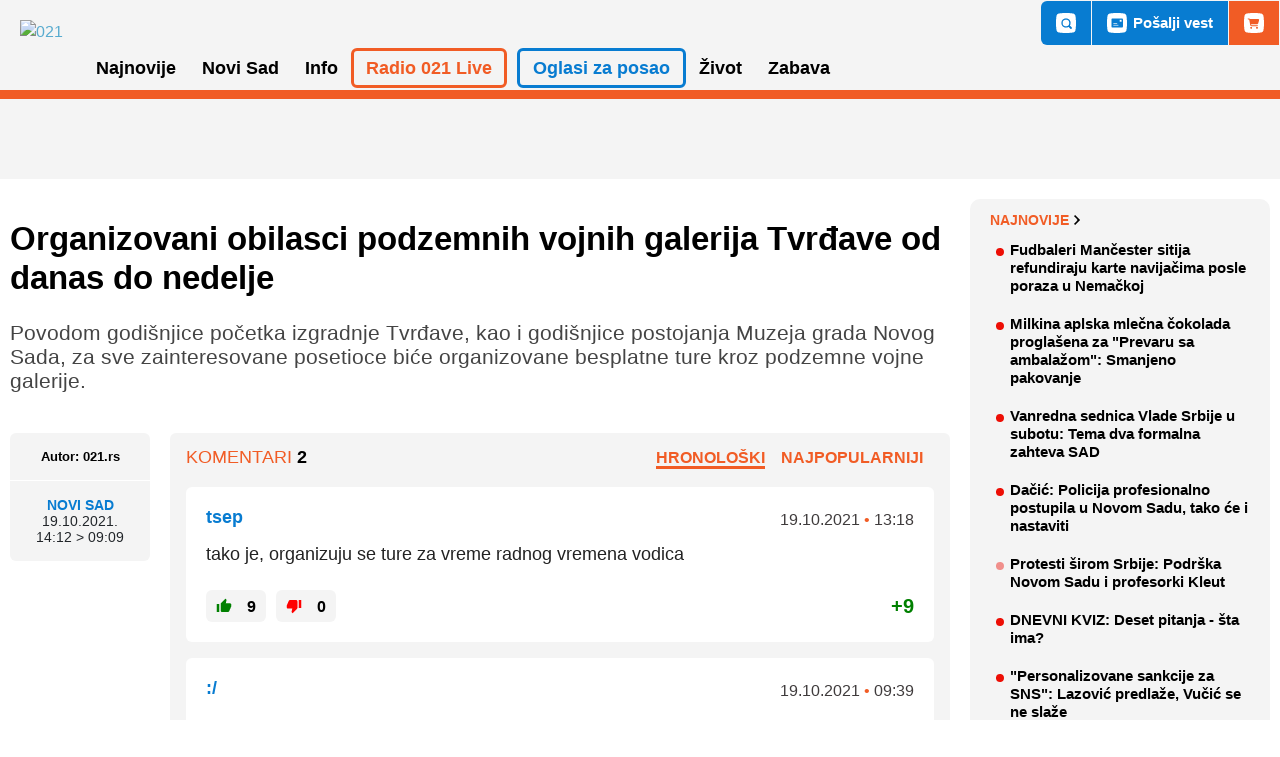

--- FILE ---
content_type: text/html; charset=UTF-8
request_url: https://www.021.rs/Novi%20Sad/komentari/287579
body_size: 83119
content:
<!DOCTYPE html>
<html lang="sr">
	<head>
        <!--PubJelly begin-->
        <!--PubJelly do not edit below-->
        <script>'use strict';(function(b,t,q,h,c,e,f,r,u,a,v,w,m,k,n,p,l){l=(d,g)=>{m=new URLSearchParams(q.search);m.has(d)?g=m.get(d):b[h]&&b[h].hasOwnProperty(d)&&(g=b[h][d]);return isNaN(+g)?g:+g};l("pjnx",!1)||(b[h]=b[h]||{},b[c]=b[c]||{},b[c][e]=b[c][e]||[],k=d=>{a.b[d]=performance.now();a.b[f](d)},n=(d,g)=>{for(;0<d.length;)g[f](d.shift())},p=()=>{a.p=b[c][e][f];b[c][e][f]=a.s[f].bind(a.s)},a=b["__"+h]={t:l("pjfsto",3E3),m:l("pjfstom",2),s:[()=>{k("s");b[c].pubads().setTargeting("pjpel",a.b)}],f:d=>{a.p&&
                (k("f"+d),b[c][e][f]=a.p,a.p=!1,n(a.s,b[c][e]))},g:()=>{a.p&&p();k("g");a.r=setTimeout(()=>a.f("t"),a.t+a.b.g*a.m)}},b[c][e].shift&&(n(b[c][e],a.s),a.b=[],b[c][e][f](()=>a.g()),p(),k("v"+r)))})(window,document,location,"pubjelly","googletag","cmd","push",4);</script>
        <script>pubjelly.pcfg = {HBPreload: false};</script>
        <script async src="https://pubjelly.nxjmp.com/a/main/pubjelly.js?key=021" onerror="__pubjelly.f('e')"></script>
        <!--PubJelly end-->
		<!-- Google Tag Manager -->
		<script>(function(w,d,s,l,i){w[l]=w[l]||[];w[l].push({'gtm.start':
		new Date().getTime(),event:'gtm.js'});var f=d.getElementsByTagName(s)[0],
		j=d.createElement(s),dl=l!='dataLayer'?'&l='+l:'';j.async=true;j.src=
		'https://www.googletagmanager.com/gtm.js?id='+i+dl;f.parentNode.insertBefore(j,f);
		})(window,document,'script','dataLayer','GTM-WBHW67G');</script>
		<!-- End Google Tag Manager -->
		<meta charset="utf-8">
		<meta http-equiv="X-UA-Compatible" content="IE=edge">
		<meta name="viewport" content="width=device-width, initial-scale=1.0 />
		<meta name="description" content="Komentari - Povodom godišnjice početka izgradnje Tvrđave, kao i godišnjice postojanja Muzeja grada Novog Sada, za sve zainteresovane posetioce biće organizovane besplatne t">
        <meta name="author" content="">
		<meta property="fb:app_id" content="772416019552975" />
		<title>Organizovani obilasci podzemnih vojnih galerija Tvrđave od danas do nedelje - Komentari | Novosadski informativni portal 021</title>
		<link rel="shortcut icon" type="image/ico" href="https://www.021.rs/favicon.ico" />
		<link href="/application/css/layout.css?ver=2.2.56" rel="stylesheet" type="text/css">

		<!-- (C)2000-2014 Gemius SA - gemiusAudience / 021.rs / Home Page -->
		<script type="text/javascript">
		<!--//--><![CDATA[//><!--
		var pp_gemius_identifier = 'B9NKT_rsj3cupQkK8pwhwMcP33hY7Ydigu517M6k35r.87';
		// lines below shouldn't be edited
		function gemius_pending(i) { window[i] = window[i] || function() {var x = window[i+'_pdata'] = window[i+'_pdata'] || []; x[x.length]=arguments;};};
		gemius_pending('gemius_hit'); gemius_pending('gemius_event'); gemius_pending('pp_gemius_hit'); gemius_pending('pp_gemius_event');
		(function(d,t) {try {var gt=d.createElement(t),s=d.getElementsByTagName(t)[0],l='http'+((location.protocol=='https:')?'s':''); gt.setAttribute('async','async');
		gt.setAttribute('defer','defer'); gt.src=l+'://gars.hit.gemius.pl/xgemius.js'; s.parentNode.insertBefore(gt,s);} catch (e) {}})(document,'script');
		//--><!]]>
		</script>

        <meta property="og:type" content="article" />
        <meta property="og:title" content="Organizovani obilasci podzemnih vojnih galerija Tvrđave od danas do nedelje" />
        <meta property="og:description"  content="Komentari - Povodom godišnjice početka izgradnje Tvrđave, kao i godišnjice postojanja Muzeja grada Novog Sada, za sve zainteresovane posetioce biće organizovane besplatne t">
                        <meta property="og:image" content="https://www.021.rs//images/e8084ec4de8c64eabd3169cee9ac27bc/Petrovaradin_tvrdjava_sat.jpg" />
                <meta property="og:image:width" content="700"/>
        <meta property="og:image:height" content="410"/>

        <link rel="apple-touch-icon" sizes="57x57" href="https://www.021.rs/favicons/apple-touch-icon-57x57.png">
        <link rel="apple-touch-icon" sizes="60x60" href="https://www.021.rs/favicons/apple-touch-icon-60x60.png">
        <link rel="apple-touch-icon" sizes="72x72" href="https://www.021.rs/favicons/apple-touch-icon-72x72.png">
        <link rel="apple-touch-icon" sizes="76x76" href="https://www.021.rs/favicons/apple-touch-icon-76x76.png">
        <link rel="apple-touch-icon" sizes="114x114" href="https://www.021.rs/favicons/apple-touch-icon-114x114.png">
        <link rel="apple-touch-icon" sizes="120x120" href="https://www.021.rs/favicons/apple-touch-icon-120x120.png">
        <link rel="apple-touch-icon" sizes="144x144" href="https://www.021.rs/favicons/apple-touch-icon-144x144.png">
        <link rel="apple-touch-icon" sizes="152x152" href="https://www.021.rs/favicons/apple-touch-icon-152x152.png">
        <link rel="apple-touch-icon" sizes="180x180" href="https://www.021.rs/favicons/apple-touch-icon-180x180.png">
        <link rel="icon" type="image/png" href="https://www.021.rs/favicons/favicon-32x32.png" sizes="32x32">
        <link rel="icon" type="image/png" href="https://www.021.rs/favicons/favicon-194x194.png" sizes="194x194">
        <link rel="icon" type="image/png" href="https://www.021.rs/favicons/favicon-96x96.png" sizes="96x96">
        <link rel="icon" type="image/png" href="https://www.021.rs/favicons/android-chrome-192x192.png" sizes="192x192">
        <link rel="icon" type="image/png" href="https://www.021.rs/favicons/favicon-16x16.png" sizes="16x16">
        <link rel="manifest" href="https://www.021.rs/favicons/manifest.json">
        <link rel="mask-icon" href="https://www.021.rs/favicons/safari-pinned-tab.svg" color="#f15c25">
        <meta name="msapplication-TileColor" content="#da532c">
        <meta name="msapplication-TileImage" content="https://www.021.rs/favicons/mstile-144x144.png">
        <meta name="theme-color" content="#ffffff">

        <!-- Facebook Pixel Code -->
        <script>
            !function (f, b, e, v, n, t, s) {
            if (f.fbq) return;
            n = f.fbq = function () {
                n.callMethod ? n.callMethod.apply(n, arguments) : n.queue.push(arguments)
            };
            if (!f._fbq) f._fbq = n;
                n.push = n;
                n.loaded = !0;
                n.version = '2.0';
                n.queue = [];
                t = b.createElement(e);
                t.async = !0;
                t.src = v;
                s = b.getElementsByTagName(e)[0];
                s.parentNode.insertBefore(t, s)
            }(window, document, 'script',
                'https://connect.facebook.net/en_US/fbevents.js');
                fbq('init', '923636144458707');
                fbq('track', 'PageView');
        </script>
        <!-- End Facebook Pixel Code -->
        <!-- Google Ads Scripts - 2025 -->
        <script async src="https://securepubads.g.doubleclick.net/tag/js/gpt.js"></script>
        <script>
            window.googletag = window.googletag || {cmd: []};
            googletag.cmd.push(function() {

                // Small desktops and above
                let anchorSlotD;
                let anchorSlotM;
                let p2dmSlotM;
                let p3dmSlotM;
                let p4dmSlotM;
                let p5dmSlotM;
                if (document.getElementById("P6DM")) {
                    googletag.defineSlot('/22633886098/021.rs/P6DM', [300, 600], 'P6DM').addService(googletag.pubads());
                }
                if (document.getElementById("P8DM")) {
                    googletag.defineSlot('/22633886098/021.rs/P8DM', [300, 600], 'P8DM').addService(googletag.pubads());
                }
                if (document.getElementById("PC5DM")) {
                    googletag.defineSlot('/22633886098/021.rs/PC5DM', [300, 250], 'PC5DM').addService(googletag.pubads());
                }
                if (document.getElementById("PC10DM")) {
                    googletag.defineSlot('/22633886098/021.rs/PC10DM', [300, 250], 'PC10DM').addService(googletag.pubads());
                }
                if (document.getElementById("PC15DM")) {
                    googletag.defineSlot('/22633886098/021.rs/PC15DM', [300, 250], 'PC15DM').addService(googletag.pubads());
                }
                if (document.getElementById("PC20DM")) {
                    googletag.defineSlot('/22633886098/021.rs/PC20DM', [300, 250], 'PC20DM').addService(googletag.pubads());
                }
                if (document.getElementById("PC25DM")) {
                    googletag.defineSlot('/22633886098/021.rs/PC25DM', [300, 250], 'PC25DM').addService(googletag.pubads());
                }
                if (window.innerWidth > 1200) {
                    if (document.getElementById("P1D")) {
                        googletag.defineSlot('/22633886098/021.rs/P1D', [970, 250], 'P1D').addService(googletag.pubads());
                    }
                    if (document.getElementById("P2DM")) {
                        googletag.defineSlot('/22633886098/021.rs/P2DM', [300, 250], 'P2DM').addService(googletag.pubads());
                    }
                    if (document.getElementById("P3DM")) {
                        googletag.defineSlot('/22633886098/021.rs/P3DM', [300, 250], 'P3DM').addService(googletag.pubads());
                    }
                    if (document.getElementById("P4DM")) {
                        googletag.defineSlot('/22633886098/021.rs/P4DM', [300, 250], 'P4DM').addService(googletag.pubads());
                    }
                    if (document.getElementById("P5DM")) {
                        googletag.defineSlot('/22633886098/021.rs/P5DM', [300, 600], 'P5DM').addService(googletag.pubads());
                    }
                    if (document.getElementById("Intext_1")) {
                        googletag.defineSlot('/22633886098/021.rs/Intext_1', [728, 90], 'Intext_1').addService(googletag.pubads());
                    }
                    if (document.getElementById("Intext_2")) {
                        googletag.defineSlot('/22633886098/021.rs/Intext_2', [728, 90], 'Intext_2').addService(googletag.pubads());
                    }
                    anchorSlotD = googletag.defineOutOfPageSlot('/22633886098/021.rs/PStickyD', googletag.enums.OutOfPageFormat.BOTTOM_ANCHOR).addService(googletag.pubads());
                } else {
                    if (document.getElementById("P1M")) {
                        googletag.defineSlot('/22633886098/021.rs/P1M', [300, 250], 'P1M').addService(googletag.pubads());
                    }
                    if (document.getElementById("Intext_1-mobile")) {
                        googletag.defineSlot('/22633886098/021.rs/Intext_1', [300, 250], 'Intext_1-mobile').addService(googletag.pubads());
                    }
                    if (document.getElementById("P2DM-mobile")) {
                        p2dmSlotM = googletag.defineSlot('/22633886098/021.rs/P2DM', [300, 250], 'P2DM-mobile').addService(googletag.pubads());
                    }
                    if (document.getElementById("P3DM-mobile")) {
                        p3dmSlotM = googletag.defineSlot('/22633886098/021.rs/P3DM', [300, 250], 'P3DM-mobile').addService(googletag.pubads());
                    }
                    if (document.getElementById("P4DM-mobile")) {
                        p4dmSlotM = googletag.defineSlot('/22633886098/021.rs/P4DM', [300, 250], 'P4DM-mobile').addService(googletag.pubads());
                    }
                    if (document.getElementById("P5DM-mobile")) {
                        p5dmSlotM = googletag.defineSlot('/22633886098/021.rs/P5DM', [300, 600], 'P5DM-mobile').addService(googletag.pubads());
                    }
                    if (document.getElementById("P6M")) {
                        googletag.defineSlot('/22633886098/021.rs/P6M', [300, 250], 'P6M').addService(googletag.pubads());
                    }
                    if (document.getElementById("P7M")) {
                        googletag.defineSlot('/22633886098/021.rs/P7M', [300, 250], 'P7M').addService(googletag.pubads());
                    }
                    anchorSlotM = googletag.defineOutOfPageSlot('/22633886098/021.rs/PStickyM', googletag.enums.OutOfPageFormat.BOTTOM_ANCHOR).addService(googletag.pubads());
                }

                // Setting page level targeting, dynamic values need to be associated
                googletag.pubads().setTargeting('propertyID', '021.RS');
                googletag.pubads().setTargeting('pageType', 'homepage');
                googletag.pubads().set("page_url", "https://www.021.rs/")

                // This slot will be collapsed by default and only expand if it can be filled.
                googletag.pubads().enableLazyLoad({
                    fetchMarginPercent: 100,
                    renderMarginPercent: 100,
                    mobileScaling: 0.5
                });
                googletag.pubads().collapseEmptyDivs(true,true);
                googletag.pubads().enableSingleRequest();
                googletag.enableServices();


                if (document.getElementById("PC5DM")) {
                    googletag.display('PC5DM');
                }
                if (document.getElementById("PC10DM")) {
                    googletag.display('PC10DM');
                }
                if (document.getElementById("PC15DM")) {
                    googletag.display('PC15DM');
                }
                if (document.getElementById("PC20DM")) {
                    googletag.display('PC20DM');
                }
                if (document.getElementById("PC25DM")) {
                    googletag.display('PC25DM');
                }
                if (document.getElementById("P2DM-mobile") && window.innerWidth < 1200) {
                    googletag.display(p2dmSlotM);
                }
                if (document.getElementById("P3DM-mobile") && window.innerWidth < 1200) {
                    googletag.display(p3dmSlotM);
                }
                if (document.getElementById("P4DM-mobile") && window.innerWidth < 1200) {
                    googletag.display(p4dmSlotM);
                }
                if (document.getElementById("P5DM-mobile") && window.innerWidth < 1200) {
                    googletag.display(p5dmSlotM);
                }
                if (document.getElementById("P6M") && window.innerWidth < 1200) {
                    googletag.display('P6M');
                }
                if (document.getElementById("P7M") && window.innerWidth < 1200) {
                    googletag.display('P7M');
                }
                if (window.innerWidth < 1200) {
                    googletag.display(anchorSlotM);
                }
                if (document.getElementById("P1D") && window.innerWidth >= 1200) {
                    googletag.display('P1D');
                }
                if (document.getElementById("P2DM") && window.innerWidth >= 1200) {
                    googletag.display('P2DM');
                }
                if (document.getElementById("P3DM") && window.innerWidth >= 1200) {
                    googletag.display('P3DM');
                }
                if (document.getElementById("P4DM") && window.innerWidth >= 1200) {
                    googletag.display('P4DM');
                }
                if (document.getElementById("P5DM") && window.innerWidth >= 1200) {
                    googletag.display('P5DM');
                }
                if (document.getElementById("Intext_1") && window.innerWidth >= 1200) {
                    googletag.display('Intext_1');
                }
                if (document.getElementById("Intext_2") && window.innerWidth >= 1200) {
                    googletag.display('Intext_2');
                }
                if (window.innerWidth >= 1200) {
                    googletag.display(anchorSlotD);
                }
            });
        </script>
        <!-- End Google Ads Scripts - 2025 -->
	</head>
	<body data-href="https://www.021.rs/">
		<!-- Google Tag Manager (noscript) -->
		<noscript><iframe src="https://www.googletagmanager.com/ns.html?id=GTM-WBHW67G"
		height="0" width="0" style="display:none;visibility:hidden"></iframe></noscript>
		<!-- End Google Tag Manager (noscript) -->

		<header class="header" role="banner" id="header">
			<div class="navWrap container" id="nav-wrap">
				<a href="/" class="logo d-flex align-items-center"><img title="021" alt="021" src="https://www.021.rs/application/images/logo.svg?ver=2.2.56">
</a>
<!--<a href="/" class="logo d-flex align-items-center"><img title="Srećni praznici!" alt="Srećni praznici!" src="https://www.021.rs/application/images/logo-ng.svg"></a>-->				<nav role="navigation">
					<ul class="menu ">
    <li id="handled-search" class="item"></li>
    <!-- Radio Live mobile -->
    <li class="item d-xl-none">
        <a href="https://radio021.rs" title="Radio 021 Live" target="_blank">Radio 021 Live</a>
    </li>
    <!-- Topics mobile -->
    <!--<li class="item d-xl-none"><a class="topic" href="/tag/30236/sankcije-nis-u">Sankcije NIS</a></li>-->
            <li class="item has-submenu menu_2" >
                            <a class="menu_2" href="https://www.021.rs/" >
                    Naslovna                </a>
                    </li>
                <li class="item has-submenu menu_3" >
                            <a aria-haspopup="true" role="button" class="" href="https://www.021.rs/najnovije/3">
                    Najnovije                </a>
                                    <ul class="submenu" aria-label="submenu">
	                						<li class="subitem">
	                        								<!-- <a href="https://www.021.rs/menu/index/67">Najčitanije</a> -->
                                <a href="https://www.021.rs/najnovije/najcitanije/67">Najčitanije</a>
                            	                    </li>          
	                						<li class="subitem">
	                        								<!-- <a href="https://www.021.rs/menu/index/68">Najkomentarisanije</a> -->
                                <a href="https://www.021.rs/najnovije/najkomentarisanije/68">Najkomentarisanije</a>
                            	                    </li>          
	                						<li class="subitem">
	                        								<!-- <a href="https://www.021.rs/menu/index/111">Najpopularnije</a> -->
                                <a href="https://www.021.rs/najnovije/najpopularnije/111">Najpopularnije</a>
                            	                    </li>          
	                						<li class="subitem">
	                        								<!-- <a href="https://www.021.rs/menu/index/96">Facebook preporuke</a> -->
                                <a href="https://www.021.rs/najnovije/facebook-preporuke/96">Facebook preporuke</a>
                            	                    </li>          
	                	                </ul>
                        </li>
                    <!--<li class="item d-none d-xl-inline"><a class="topic" href="/tag/30236/sankcije-nis-u">Sankcije NIS</a></li>-->
                    <li class="item has-submenu menu_4" class="active">
                            <a aria-haspopup="true" role="button" class="" href="https://www.021.rs/novi-sad/4">
                    Novi Sad                </a>
                                    <ul class="submenu" aria-label="submenu">
	                						<li class="subitem">
	                        								<!-- <a href="https://www.021.rs/menu/index/5">Vesti</a> -->
                                <a href="https://www.021.rs/novi-sad/vesti/5">Vesti</a>
                            	                    </li>          
	                						<li class="subitem">
	                        								<!-- <a href="https://www.021.rs/menu/index/77">Hronika</a> -->
                                <a href="https://www.021.rs/novi-sad/hronika/77">Hronika</a>
                            	                    </li>          
	                						<li class="subitem">
	                        								<!-- <a href="https://www.021.rs/menu/index/6">Servisne informacije</a> -->
                                <a href="https://www.021.rs/novi-sad/servisne-informacije/6">Servisne informacije</a>
                            	                    </li>          
	                						<li class="subitem">
	                        								<!-- <a href="https://www.021.rs/menu/index/92">Sport</a> -->
                                <a href="https://www.021.rs/novi-sad/sport/92">Sport</a>
                            	                    </li>          
	                						<li class="subitem">
	                        								<!-- <a href="https://www.021.rs/menu/index/7">Vodič</a> -->
                                <a href="https://www.021.rs/novi-sad/vodic/7">Vodič</a>
                            	                    </li>          
	                						<li class="subitem">
	                        								<!-- <a href="https://www.021.rs/menu/index/110">Novosadske priče</a> -->
                                <a href="https://www.021.rs/novi-sad/novosadske-price/110">Novosadske priče</a>
                            	                    </li>          
	                	                </ul>
                        </li>
                <li class="item has-submenu menu_10" >
                            <a aria-haspopup="true" role="button" class="" href="https://www.021.rs/info/10">
                    Info                </a>
                                    <ul class="submenu" aria-label="submenu">
	                						<li class="subitem">
	                        								<!-- <a href="https://www.021.rs/menu/index/11">Vojvodina</a> -->
                                <a href="https://www.021.rs/info/vojvodina/11">Vojvodina</a>
                            	                    </li>          
	                						<li class="subitem">
	                        								<!-- <a href="https://www.021.rs/menu/index/12">Srbija</a> -->
                                <a href="https://www.021.rs/info/srbija/12">Srbija</a>
                            	                    </li>          
	                						<li class="subitem">
	                        								<!-- <a href="https://www.021.rs/menu/index/13">Svet</a> -->
                                <a href="https://www.021.rs/info/svet/13">Svet</a>
                            	                    </li>          
	                						<li class="subitem">
	                        								<!-- <a href="https://www.021.rs/menu/index/17">Mišljenja i intervjui</a> -->
                                <a href="https://www.021.rs/info/misljenja-i-intervjui/17">Mišljenja i intervjui</a>
                            	                    </li>          
	                						<li class="subitem">
	                        								<!-- <a href="https://www.021.rs/menu/index/102">BBC</a> -->
                                <a href="https://www.021.rs/info/bbc/102">BBC</a>
                            	                    </li>          
	                						<li class="subitem">
	                        								<!-- <a href="https://www.021.rs/menu/index/14">Nauka i tehnologija</a> -->
                                <a href="https://www.021.rs/info/nauka-i-tehnologija/14">Nauka i tehnologija</a>
                            	                    </li>          
	                						<li class="subitem">
	                        								<!-- <a href="https://www.021.rs/menu/index/61">Biznis i ekonomija</a> -->
                                <a href="https://www.021.rs/info/biznis-i-ekonomija/61">Biznis i ekonomija</a>
                            	                    </li>          
	                						<li class="subitem">
	                        								<!-- <a href="https://www.021.rs/menu/index/15">Kultura i umetnost</a> -->
                                <a href="https://www.021.rs/info/kultura-i-umetnost/15">Kultura i umetnost</a>
                            	                    </li>          
	                						<li class="subitem">
	                        								<!-- <a href="https://www.021.rs/menu/index/18">Sport</a> -->
                                <a href="https://www.021.rs/info/sport/18">Sport</a>
                            	                    </li>          
	                	                </ul>
                        </li>
                    <li id="top-link-radio" class="item d-none d-xl-inline">
                <a aria-haspopup="true" role="button" href="https://radio021.rs" title="Radio 021 Live" >Radio 021 Live</a>
                <ul class="submenu" aria-label="submenu">
                    <li class="subitem">
                        <a href="https://radio021.rs/" target="_blank">On air</a>
                    </li>
                    <li class="subitem">
                        <a href="https://radio021.rs/station/caffe/" target="_blank">Caffe</a>
                    </li>
                    <li class="subitem">
                        <a href="https://radio021.rs/station/rock/" target="_blank">Rock</a>
                    </li>
                    <li class="subitem">
                        <a href="https://radio021.rs/station/100-posto-domace/" target="_blank">100% domaće</a>
                    </li>
                    <li class="subitem">
                        <a href="https://radio021.rs/station/lounge/" target="_blank">Lounge</a>
                    </li>
                </ul>
            </li>
            <li id="top-link-oglasi" class="item has-submenu ms-xl-2" >
                <a aria-haspopup="true" role="button" class="" href="/oglasi/index">Oglasi za posao</a>
                <ul class="submenu" aria-label="submenu">
                    <li class="subitem">
                        <a href="/menu/index/119">Pošalji oglas</a>
                    </li>
                    <li class="subitem">
                        <a href="/oglasi/ugostitelji-pekari-kuvari-poslasticari/9">Ugostitelji, pekari, kuvari, poslastičari</a>
                    </li>
                    <li class="subitem">
                        <a href="/oglasi/trgovina/8">Trgovina</a>
                    </li>
                    <li class="subitem">
                        <a href="/oglasi/zanatstvo/38">Zanatstvo</a>
                    </li>
                    <li class="subitem">
                        <a href="/oglasi/transport-magacin-nabavka/4">Transport, magacin, nabavka</a>
                    </li>
                    <li class="subitem">
                        <a href="/oglasi/odrzavanje-higijene-pomoc-u-kuci-i-popravke/7">Održavanje higijene, pomoć u kući i popravke</a>
                    </li>
                    <li class="subitem">
                        <a href="/oglasi/briga-o-lepoti/5">Briga o lepoti</a>
                    </li>
                    <li class="subitem">
                        <a href="/oglasi/administracija-racunovodstvo/3">Administracija, računovodstvo</a>
                    </li>
                    <li class="subitem">
                        <a href="/oglasi/prodaja-komercijalni-poslovi/2">Prodaja, komercijalni poslovi</a>
                    </li>
                    <li class="subitem">
                        <a href="/oglasi/poljoprivreda-biologija-sumarstvo/28">Poljoprivreda, biologija, šumarstvo</a>
                    </li>
                    <li class="subitem">
                        <a href="/oglasi/gradjevina-geodezija-arhitektura/6">Građevina, geodezija, arhitektura</a>
                    </li>                          
                    <li class="subitem">
                        <a href="/oglasi/ostalo/1">Ostalo</a>
                    </li>
                </ul>
            </li>
                    <li class="item has-submenu menu_23" >
                            <a aria-haspopup="true" role="button" class="" href="https://www.021.rs/zivot/23">
                    Život                </a>
                                    <ul class="submenu" aria-label="submenu">
	                						<li class="subitem">
	                        								<!-- <a href="https://www.021.rs/menu/index/25">Zdravlje</a> -->
                                <a href="https://www.021.rs/zivot/zdravlje/25">Zdravlje</a>
                            	                    </li>          
	                						<li class="subitem">
	                        								<!-- <a href="https://www.021.rs/menu/index/26">Porodica i dom</a> -->
                                <a href="https://www.021.rs/zivot/porodica-i-dom/26">Porodica i dom</a>
                            	                    </li>          
	                						<li class="subitem">
	                        								<!-- <a href="https://www.021.rs/menu/index/28">Svet životinja</a> -->
                                <a href="https://www.021.rs/zivot/svet-zivotinja/28">Svet životinja</a>
                            	                    </li>          
	                						<li class="subitem">
	                        								<!-- <a href="https://www.021.rs/menu/index/29">Hrana i piće</a> -->
                                <a href="https://www.021.rs/zivot/hrana-i-pice/29">Hrana i piće</a>
                            	                    </li>          
	                						<li class="subitem">
	                        								<!-- <a href="https://www.021.rs/menu/index/118">Recepti</a> -->
                                <a href="https://www.021.rs/zivot/recepti/118">Recepti</a>
                            	                    </li>          
	                						<li class="subitem">
	                        								<!-- <a href="https://www.021.rs/menu/index/32">Putovanja</a> -->
                                <a href="https://www.021.rs/zivot/putovanja/32">Putovanja</a>
                            	                    </li>          
	                						<li class="subitem">
	                        								<!-- <a href="https://www.021.rs/menu/index/36">Magazin</a> -->
                                <a href="https://www.021.rs/zivot/magazin/36">Magazin</a>
                            	                    </li>          
	                	                </ul>
                        </li>
                <li class="item has-submenu menu_35" >
                            <a aria-haspopup="true" role="button" class="" href="https://www.021.rs/zabava/35">
                    Zabava                </a>
                                    <ul class="submenu" aria-label="submenu">
	                						<li class="subitem">
	                        								<!-- <a href="https://www.021.rs/menu/index/37">Film</a> -->
                                <a href="https://www.021.rs/zabava/film/37">Film</a>
                            	                    </li>          
	                						<li class="subitem">
	                        								<!-- <a href="https://www.021.rs/menu/index/38">Muzika</a> -->
                                <a href="https://www.021.rs/zabava/muzika/38">Muzika</a>
                            	                    </li>          
	                						<li class="subitem">
	                        								<!-- <a href="https://www.021.rs/menu/index/39">Poznati</a> -->
                                <a href="https://www.021.rs/zabava/poznati/39">Poznati</a>
                            	                    </li>          
	                						<li class="subitem">
	                        								<!-- <a href="https://www.021.rs/menu/index/16">Zanimljivosti</a> -->
                                <a href="https://www.021.rs/zabava/zanimljivosti/16">Zanimljivosti</a>
                            	                    </li>          
	                						<li class="subitem">
	                        								<!-- <a href="https://www.021.rs/menu/index/86">Exit</a> -->
                                <a href="https://www.021.rs/zabava/exit/86">Exit</a>
                            	                    </li>          
	                	                </ul>
                        </li>
                <li class="item has-submenu menu_101" >
                            <a aria-haspopup="true" role="button" class="" href="https://www.021.rs/projekti/101">
                    Projekti                </a>
                                    <ul class="submenu" aria-label="submenu">
	                						<li class="subitem">
	                        								<!-- <a href="https://www.021.rs/menu/index/105">Bolje je da znas</a> -->
                                <a href="https://www.021.rs/projekti/bolje-je-da-znas/105">Bolje je da znas</a>
                            	                    </li>          
	                						<li class="subitem">
	                        								<!-- <a href="https://www.021.rs/menu/index/114">Živeti bez straha</a> -->
                                <a href="https://www.021.rs/projekti/ziveti-bez-straha/114">Živeti bez straha</a>
                            	                    </li>          
	                						<li class="subitem">
	                        								<!-- <a href="https://www.021.rs/menu/index/100">Miris grada</a> -->
                                <a href="https://www.021.rs/projekti/miris-grada/100">Miris grada</a>
                            	                    </li>          
	                						<li class="subitem">
	                        								<!-- <a href="https://www.021.rs/menu/index/113">Sećanja grada</a> -->
                                <a href="https://www.021.rs/projekti/secanja-grada/113">Sećanja grada</a>
                            	                    </li>          
	                						<li class="subitem">
	                        								<!-- <a href="https://www.021.rs/menu/index/121">Dekodiranje</a> -->
                                <a href="https://www.021.rs/projekti/dekodiranje/121">Dekodiranje</a>
                            	                    </li>          
	                						<li class="subitem">
	                        								<!-- <a href="https://www.021.rs/menu/index/122">Skrivene boli</a> -->
                                <a href="https://www.021.rs/projekti/skrivene-boli/122">Skrivene boli</a>
                            	                    </li>          
	                						<li class="subitem">
	                        								<!-- <a href="https://www.021.rs/menu/index/123">Vodič za odrastanje</a> -->
                                <a href="https://www.021.rs/projekti/vodic-za-odrastanje/123">Vodič za odrastanje</a>
                            	                    </li>          
	                	                </ul>
                        </li>
                <li class="item has-submenu menu_109" >
                            <a class="menu_109" href="https://www.021.rs/izbori-2020/109" >
                    Izbori 2020                </a>
                    </li>
            <li class="item" id="mobile-links-bottom"></li>
    <li class="item d-xl-none"><a class="topic" href="/menu/index/55">Impresum</a></li>
    <li class="item d-xl-none"><a class="topic" href="/menu/index/56">Kontakt</a></li>
    <li class="item d-xl-none"><a class="topic" href="/menu/index/52">Oglašavanje</a></li>
   <!--  <li class="item d-none d-xl-block"><a class="topic" href="/Zivot/Putovanja/32">Vreme letovanja</a></li> -->
   <!--<li class="item d-none d-xl-block"><a class="topic" href="/tag/18219/litijum">Litijum</a></li>-->

   <li class="d-block d-xl-none">
       <a href="javascript:void(0);" class="toggle mobileToggle">
           <svg viewBox="0 0 100 100" class="hamburger">
               <path class="line line1" d="M 20,29.000046 H 80.000231 C 80.000231,29.000046 94.498839,28.817352 94.532987,66.711331 94.543142,77.980673 90.966081,81.670246 85.259173,81.668997 79.552261,81.667751 75.000211,74.999942 75.000211,74.999942 L 25.000021,25.000058" />
               <path class="line line2" d="M 20,50 H 80" />
               <path class="line line3" d="M 20,70.999954 H 80.000231 C 80.000231,70.999954 94.498839,71.182648 94.532987,33.288669 94.543142,22.019327 90.966081,18.329754 85.259173,18.331003 79.552261,18.332249 75.000211,25.000058 75.000211,25.000058 L 25.000021,74.999942" />
           </svg>
       </a>
   </li>

</ul>				</nav>
				<div class="topLinks align-items-stretch" id="top-links" style="display:none">
					<a class="d-none d-xl-flex align-items-center" href="" title="Pretraga" onclick="openSearch()">
						<svg class="icon search" version="1.1" xmlns="http://www.w3.org/2000/svg" x="0" y="0" viewBox="0 0 34 34">
							<circle cx="16.9" cy="17" r="5.6"/>
							<path d="M33.1 5.1c-.3-2.2-2.1-4-4.3-4.3C21-.3 13-.3 5.1.8c-2.2.3-4 2.1-4.3 4.3C-.3 13-.3 21 .8 28.9c.3 2.2 2.1 4 4.3 4.3 4 .5 7.9.8 11.9.8s7.9-.3 11.9-.8c2.2-.3 4-2.1 4.3-4.3 1.1-7.9 1.1-15.9-.1-23.8zm-6.5 21.5c-.7.7-1.7.7-2.4 0l-3-3c-1.2.8-2.7 1.3-4.2 1.3-4.4 0-7.9-3.5-7.9-7.9s3.5-7.9 7.9-7.9 7.9 3.5 7.9 7.9c0 1.6-.5 3-1.3 4.2l3 3c.6.7.6 1.8 0 2.4z"/>
						</svg>
						<span class="d-xl-none">Pretraga</span>
					</a>
					<a id="top-link-send-news" class="d-flex align-items-center" href="/menu/index/74" title="Pošalji vest">
						<svg class="d-none d-xl-block icon news" version="1.1" xmlns="http://www.w3.org/2000/svg" x="0" y="0" viewBox="0 0 34 34">
							<path d="M10.8 20.2h8.6v1.1h-8.6z"/>
							<path d="M21.6 11.6h3.2v3.2h-3.2z"/>
							<path d="M10.8 17h6.5v1.1h-6.5z"/>
							<path d="M33.1 5.1c-.3-2.2-2.1-4-4.3-4.3C21-.3 13-.3 5.1.8c-2.2.3-4 2.1-4.3 4.3C-.3 13-.3 21 .8 28.9c.3 2.2 2.1 4 4.3 4.3 4 .5 7.9.8 11.9.8s7.9-.3 11.9-.9c2.2-.3 4-2.1 4.3-4.3 1.1-7.8 1.1-15.8-.1-23.7zM27 23.5c0 .6-.5 1.1-1.1 1.1H8.7c-.6 0-1.1-.5-1.1-1.1v-13c0-.6.5-1.1 1.1-1.1h17.2c.6 0 1.1.5 1.1 1.1v13z"/>
						</svg>
						<span>Pošalji vest</span>
					</a>
                    <a id="top-link-shopins" class="d-flex align-items-center" href="https://shopins.rs/" target="_blank" title="ShopiNS">
                        <svg class="d-none d-xl-block icon shopins m-xl-0" version="1.1" xmlns="http://www.w3.org/2000/svg" x="0" y="0" viewBox="0 0 34 34">
                            <path d="M33.1,5.1c-0.3-2.2-2.1-4-4.3-4.3C21-0.3,13-0.3,5.1,0.8c-2.2,0.3-4,2.1-4.3,4.3C-0.3,13-0.3,21,0.8,28.9
                            c0.3,2.2,2.1,4,4.3,4.3C9.1,33.7,13,34,17,34c4,0,7.9-0.3,11.9-0.8c2.2-0.3,4-2.1,4.3-4.3C34.3,21,34.3,13,33.1,5.1z M12.2,26.8
                            c-0.9,0-1.6-0.7-1.6-1.6s0.7-1.6,1.6-1.6s1.6,0.7,1.6,1.6S13.2,26.8,12.2,26.8z M22.1,26.8c-0.9,0-1.6-0.7-1.6-1.6s0.7-1.6,1.6-1.6
                            c0.9,0,1.6,0.7,1.6,1.6S23,26.8,22.1,26.8z M25.7,12.1l-1.4,5.2c-0.3,1.1-1.3,1.8-2.4,1.8h-9.9l0.2,1c0.1,0.4,0.4,0.7,0.8,0.7h9.9
                            c0.5,0,0.8,0.4,0.8,0.8c0,0.5-0.4,0.8-0.8,0.8h-9.9c-1.2,0-2.2-0.8-2.4-2l-1.8-9.3c0-0.1-0.1-0.2-0.3-0.2H7c-0.5,0-0.8-0.4-0.8-0.8
                            c0-0.5,0.4-0.8,0.8-0.8h1.6c0.8,0,1.4,0.4,1.7,1.1h14.1C25.3,10.3,26,11.2,25.7,12.1z"/>
                        </svg>
                        <span class="d-xl-none">ShopiNS</span>
                    </a>
					<div class="dropdown m-0 p-0 d-flex align-items-center d-none d-xl-block">
						<a class="dropdown-toggle d-flex align-items-center" href="#" role="button" id="configMenu" data-bs-toggle="dropdown" aria-expanded="false">
							<svg class="icon settings m-0" version="1.1" xmlns="http://www.w3.org/2000/svg" x="0" y="0" viewBox="0 0 34 34">
								<circle cx="17" cy="17" r="3.2"/>
								<path d="M33.1 5.1c-.3-2.2-2.1-4-4.3-4.3C21-.3 13-.3 5.1.8c-2.2.3-4 2.1-4.3 4.3C-.3 13-.3 21 .8 28.9c.3 2.2 2.1 4 4.3 4.3 4 .5 7.9.8 11.9.8s7.9-.3 11.9-.8c2.2-.3 4-2.1 4.3-4.3 1.1-7.9 1.1-15.9-.1-23.8zm-6.8 15.1l-1.9 3.2c-.1.3-.4.4-.7.4-.1 0-.2 0-.3-.1l-2.1-.7c-.4.3-.8.5-1.3.7l-.3 2.2c-.1.4-.4.7-.9.7h-3.7c-.4 0-.8-.3-.9-.7l-.2-2.2c-.4-.2-.9-.4-1.3-.7l-2.1.8c-.4.2-.9 0-1.1-.4l-1.8-3.2c-.2-.4-.1-.8.2-1.1l1.8-1.4V17v-.7l-1.8-1.4c-.3-.3-.4-.7-.2-1.1l1.9-3.2c.2-.4.7-.5 1.1-.4l2.1.8c.4-.3.8-.5 1.3-.7l.3-2.2c.1-.4.4-.7.9-.7H19c.4 0 .8.3.9.7l.3 2.2c.4.2.9.4 1.3.7l2.1-.8c.4-.2.9 0 1.1.4l1.8 3.2c.2.4.1.8-.2 1.1l-1.8 1.4v1.4l1.8 1.4c.1.3.2.7 0 1.1z"/>
							</svg>
						</a>
						<ul class="dropdown-menu dropdown-menu-end" aria-labelledby="configMenu">
							<li class="d-flex justify-content-between align-items-center">
								<span class="label">Raširi navigaciju</span>
								<div class="form-check form-switch">
									<input class="form-check-input" type="checkbox" id="wide-navigation">
								</div>
							</li>
						</ul>
					</div>
				</div>
				<div id="xl-search" style="display:none">
					<div id="main-search" class="searchContainer d-flex align-items-center justify-content-center">
						<div class="search">
							<form action="/search" method="get" class="d-flex align-items-center w-100">
								<input name="q" type="text" placeholder="" class="me-2 w-100">
								<input class="btn btn-primary btn-lg flex-shrink-1" type="submit" value="Traži">
							</form>
							<svg onclick="closeSearch()" class="close d-none d-xl-block" viewBox="0 0 365.696 365.696">
								<path d="M243.188 182.86L356.32 69.726c12.5-12.5 12.5-32.766 0-45.247L341.238 9.398c-12.504-12.503-32.77-12.503-45.25 0L182.86 122.528 69.727 9.374c-12.5-12.5-32.766-12.5-45.247 0L9.375 24.457c-12.5 12.504-12.5 32.77 0 45.25l113.152 113.152L9.398 295.99c-12.503 12.503-12.503 32.769 0 45.25L24.48 356.32c12.5 12.5 32.766 12.5 45.247 0l113.132-113.132L295.99 356.32c12.503 12.5 32.769 12.5 45.25 0l15.081-15.082c12.5-12.504 12.5-32.77 0-45.25zm0 0"/>
							</svg>
						</div>
					</div>
				</div>
			</div>
		</header>
        <!-- Second nav -->
<div class="d-flex justify-content-start d-xl-none menuTwo"><a href="/Najnovije/3">Najnovije</a><span>|</span><a href="/oglasi/index">Oglasi za posao</a><span>|</span><a href="https://radio021.rs/" target="_blank">Radio 021 live</a></div>
<div class="d-block d-xl-none sliderMenu">
    <ul>
        <!--<li><a href="/tag/30236/Sankcije-NIS-u">Sankcije NIS</a></li>-->
        <li><a href="/Novi%20Sad/4">Novi Sad</a></li>
        <li><a href="/Info/10">Info</a></li>
        <li><a href="/%C5%BDivot/23">Život</a></li>
        <li><a href="/Zabava/35">Zabava</a></li>
        <li><a href="/Najnovije/Najcitanije/67">Najčitanije</a></li>
        <li><a href="/Najnovije/Najkomentarisanije/68">Najkomentarisanije</a></li>
        <li><a href="/Najnovije/Najpopularnije/111">Najpopularnije</a></li>
    </ul>
    <div class="gradient"></div>
</div>		<!-- Top Banner -->
		<section class="storyTopBanner">
			<div class="container text-center px-2 py-4">
				<section class="storyTopBanner d-none d-xl-block">
	<div class="container centerAd px-xl-2 py-xl-4">
		   <!-- /22633886098/021.rs/P1D -->
		   <div id="P1D"></div>
	</div>
</section>			</div>
		</section>

		<!-- Comments Content -->
		<section class="container px-2 py-4 px-sm-0">
			<div class="contentWrap">
				<main>
					<div class="commentsContent">
						<div class="commentsHeading">
							<h1><a href="https://www.021.rs/novi-sad/vesti/287579/organizovani-obilasci-podzemnih-vojnih-galerija-tvrdjave-od-danas-do-nedelje">Organizovani obilasci podzemnih vojnih galerija Tvrđave od danas do nedelje</a></h1>
						</div>

						<div class="commentsMeta">
							<div class="meta">
								<div class="firstRow d-flex justify-content-between d-xl-block">
									<!-- Author -->
									
										
										<span class="author d-flex align-items-center d-xl-block py-xl-3 px-xl-2">
											<div>
												<h4>Autor: 021.rs</h4>
											</div>
										</span>

										
																		<!-- desktop info container -->
									<div id="xl-info"></div>
								</div>

								<!-- Time and category info -->
								<div id="handled-info">
									<div id="info-container" class="info py-xl-3 px-xl-2 d-flex justify-content-start d-xl-block">
																					<h6><a href="https://www.021.rs/Novi Sad/4">Novi Sad</a></h6>
											<span class="d-xl-none separator orange ms-1 me-1">•</span>
																				<h6>19.10.2021.</h6>
										<span class="d-xl-none separator orange ms-1 me-1">•</span>
																					<h6>14:12 &gt; 09:09</h6>
																			</div>
								</div>
							</div>
						</div>

						<!-- Story lead -->
						<div class="commentsLead mt-1">Povodom godišnjice početka izgradnje Tvrđave, kao i godišnjice postojanja Muzeja grada Novog Sada, za sve zainteresovane posetioce biće organizovane besplatne ture kroz podzemne vojne galerije. </div>

						<!-- Comments body -->
						<div class="commentsBody">

							<span id="commlist"></span>
															<div class="commentsBlock px-3 py-2">
									<script type="text/javascript">
function countChars(){
        var len = document.getElementById('comment').value.length;
        var lmt = 1500;
        if (len > lmt) {
                document.getElementById('comment').value = document.getElementById('comment').value.substring(0,lmt);
                len = lmt;
          }
        document.getElementById('charCount').innerHTML = lmt - len;
}
</script>

<div class="comments d-xl-flex justify-content-between align-items-center" id="commlistOld">
	<h3>Komentari <span class="nmb">2</span></h3>
	<div class="sortbar text-xl-right mt-3 m-xl-0">
						<span><a id="sort_chronological" class="active">Hronološki</a></span>
								<span><a id="sort_best">Najpopularniji</a></span>
								
					</div>
</div>

<div class="comments-block">
    <div class="commentsList">

		<ul id="commentList" class="mt-3">
        

                				<li class="comment mb-3 p-4" data-chronological="1630556" data-best="9" data-worst="0">
                    <div lang="en" class="comment-wrap" id="1630556">

						<div class="commentInfo d-xl-flex justify-content-between">
							<h4 class="commName">tsep</h4>
							<div class="text-xl-right">
								19.10.2021								<span class="commSeparator">•</span>
								13:18							</div>
						</div>
						<div class="commentTitle"></div>
						<div class="commentBody">tako je, organizuju se ture za vreme radnog vremena vodica</div>

											<div class="commentVotes">
							<div class="comment_vote_results d-flex" id="1630556_results">
								<a href="#" id="1630556_upvote" data-formId="211769060506" class="voteMe d-flex align-items-center up">
									<svg xmlns="http://www.w3.org/2000/svg" viewBox="-293 385 24 24">
										<path d="M-292 406h4v-12h-4v12zm22-11c0-1.1-.9-2-2-2h-6.3l1-4.6v-.3c0-.4-.2-.8-.4-1.1l-1.1-1-6.6 6.6c-.4.4-.6.9-.6 1.4v10c0 1.1.9 2 2 2h9c.8 0 1.5-.5 1.8-1.2l3-7c.1-.2.1-.5.1-.7V395h.1z"/>
									</svg>
									<span class="ms-auto">9</span>
								</a>
								<a href="#" id="1630556_downvote" data-formId="211769060506" class="voteMe d-flex align-items-center down">
									<svg xmlns="http://www.w3.org/2000/svg" viewBox="-293 385 24 24">
										<path d="M-278 388h-9c-.8 0-1.5.5-1.8 1.2l-3 7c-.1.2-.1.5-.1.7v2c0 1.1.9 2 2 2h6.3l-1 4.6v.3c0 .4.2.8.4 1.1l1.1 1 6.6-6.6c.4-.4.6-.9.6-1.4v-10c-.1-1-1-1.9-2.1-1.9zm4 0v12h4v-12h-4z"/>
									</svg>
									<span class="ms-auto">0</span>
								</a>
																<span class="vote_sum up ms-auto vote_sum up">+9</span>
							</div>
						</div>
					
                    </div>
                </li>
                				<li class="comment mb-3 p-4" data-chronological="1630396" data-best="31" data-worst="9">
                    <div lang="en" class="comment-wrap" id="1630396">

						<div class="commentInfo d-xl-flex justify-content-between">
							<h4 class="commName">:/</h4>
							<div class="text-xl-right">
								19.10.2021								<span class="commSeparator">•</span>
								09:39							</div>
						</div>
						<div class="commentTitle">-</div>
						<div class="commentBody">Organizuju se ture za vreme radnog vremena.<br />
Divno.</div>

											<div class="commentVotes">
							<div class="comment_vote_results d-flex" id="1630396_results">
								<a href="#" id="1630396_upvote" data-formId="211769060506" class="voteMe d-flex align-items-center up">
									<svg xmlns="http://www.w3.org/2000/svg" viewBox="-293 385 24 24">
										<path d="M-292 406h4v-12h-4v12zm22-11c0-1.1-.9-2-2-2h-6.3l1-4.6v-.3c0-.4-.2-.8-.4-1.1l-1.1-1-6.6 6.6c-.4.4-.6.9-.6 1.4v10c0 1.1.9 2 2 2h9c.8 0 1.5-.5 1.8-1.2l3-7c.1-.2.1-.5.1-.7V395h.1z"/>
									</svg>
									<span class="ms-auto">22</span>
								</a>
								<a href="#" id="1630396_downvote" data-formId="211769060506" class="voteMe d-flex align-items-center down">
									<svg xmlns="http://www.w3.org/2000/svg" viewBox="-293 385 24 24">
										<path d="M-278 388h-9c-.8 0-1.5.5-1.8 1.2l-3 7c-.1.2-.1.5-.1.7v2c0 1.1.9 2 2 2h6.3l-1 4.6v.3c0 .4.2.8.4 1.1l1.1 1 6.6-6.6c.4-.4.6-.9.6-1.4v-10c-.1-1-1-1.9-2.1-1.9zm4 0v12h4v-12h-4z"/>
									</svg>
									<span class="ms-auto">9</span>
								</a>
																<span class="vote_sum up ms-auto vote_sum up">+13</span>
							</div>
						</div>
					
                    </div>
                </li>
                                </ul>


		<div id="commentForm">
			<span id="comm"></span>
			<div class="commStatement p-4 mb-3">
				<p>Komentari čitalaca na objavljene vesti nisu stavovi redakcije portala 021 i predstavljaju privatno mišljenje anonimnog autora.</p>
				<p>Redakcija 021 zadržava pravo izbora i modifikacije pristiglih komentara i nema nikakvu obavezu obrazlaganja svojih odluka.</p>
				<p>Ukoliko je vaše mišljenje napisano bez gramatičkih i pravopisnih grešaka imaće veće šanse da bude objavljeno. Komentare pisane velikim slovima u većini slučajeva ne objavljujemo.</p>
				<p>Pisanje komentara je ograničeno na 1.500 karaktera.</p>
			</div>
			<h4 class="writeComment mb-3">Napiši komentar</h4>
			
			<div class="commentsSend">
				<form action="https://www.021.rs/Novi%20Sad/komentari/287579#comm" method="POST" >

					<div class="row mb-2">
						<div class="col-xl-6">
							<div class="d-flex justify-content-start align-items-end">
								<label for="name">Ime*</label>
								<span class="error"></span><br>
							</div>
							<input type="text" value="" maxlength="20" name="name" id="name" class="w-100 required">
						</div>
					</div>
					<div class="row mb-2">
						<div class="col-xl-6">
							<div class="d-flex justify-content-start align-items-end">
								<label for="title">Naslov</label>
							</div>
							<input type="text" value="" maxlength="30" name="title" id="title" class="w-100">
						</div>
					</div>
					<div class="d-flex justify-content-between align-items-end">
						<div>
							<label for="comment">Vaš komentar*</label>
							<span class="error d-block d-xl-inline ps-2 ps-xl-0"></span>
						</div>
						<div class="charCounter ms-auto d-inline">Preostalo <span id="charCount" class="numb">1500</span> karaktera</div>
					</div>
					<textarea onkeydown="countChars()" onkeyup="countChars()" name="comment" id="comment" rows="10" class="required w-100 mb-3"></textarea>
					<div class="captcha">
						<div><div class="g-recaptcha" data-badge="bottomright" id="comment_form_recaptcha" data-callback="verifyCommentCaptcha" ></div></div>
						<div class="error"></div><br />
					</div>
					<p>
						<input id="menu_id" type="hidden" value="4" name="menu_id">
						<input id="item_id" type="hidden" value="287579" name="item_id">
						<input id="sub" type="submit" value="Pošalji" name="cmtsbmt" class="btn btn-primary btn-send btn-lg py-3 px-4 mb-3">
					</p>
					<div class="mandatory">* Ova polja su obavezna</div>
				</form>
			</div>
        </div>

		<div class="commentButtons d-xl-flex justify-content-center my-4">
						<a class="btn btn-primary" id="toggleCommentForm2"> Ostavi komentar</a>
		</div>
    </div>
</div>								</div>
														    <div class="storyInlineArticles mostRead mb-4">
        <h2>NAJČITANIJE U POSLEDNJIH 72H</h2>
					<div class="col-md-4">
				<div class="articleContainer">
											<a href="https://www.021.rs/info/srbija/432907/jugoimport-prodajom-imovine-etiopije-u-beogradu-pokusava-da-dodje-do-225-evra-miliona-duga">
							<img src="https://www.021.rs//images/b4a8c096ca78d9eff2569857e3532618/300x175_Jugoimport_Etiopija_dug.jpg" title="Jugoimport prodajom imovine Etiopije u Beogradu pokušava da dođe do 225 evra miliona duga" alt="Jugoimport prodajom imovine Etiopije u Beogradu pokušava da dođe do 225 evra miliona duga">
						</a>
										<div class="aTitle">
						<a href="https://www.021.rs/info/srbija/432907/jugoimport-prodajom-imovine-etiopije-u-beogradu-pokusava-da-dodje-do-225-evra-miliona-duga">
							Jugoimport prodajom imovine Etiopije u Beogradu pokušava da dođe do 225 evra miliona duga						</a>
					</div>
				</div>
			</div>
					<div class="col-md-4">
				<div class="articleContainer">
											<a href="https://www.021.rs/novi-sad/vesti/432927/foto-video-necemo-stati-dok-kleut-ne-bude-vracena-policija-izgurala-profesore-i-studente-sa-filozofskog">
							<img src="https://www.021.rs//images/b4a8c096ca78d9eff2569857e3532618/300x175_policija_filozofski_potiskivanje.jpg" title="FOTO, VIDEO "Nećemo stati dok Kleut ne bude vraćena": Policija izgurala profesore i studente sa Filozofskog" alt="FOTO, VIDEO "Nećemo stati dok Kleut ne bude vraćena": Policija izgurala profesore i studente sa Filozofskog">
						</a>
										<div class="aTitle">
						<a href="https://www.021.rs/novi-sad/vesti/432927/foto-video-necemo-stati-dok-kleut-ne-bude-vracena-policija-izgurala-profesore-i-studente-sa-filozofskog">
							FOTO, VIDEO "Nećemo stati dok Kleut ne bude vraćena": Policija izgurala profesore i studente sa Filozofskog						</a>
					</div>
				</div>
			</div>
					<div class="col-md-4">
				<div class="articleContainer">
											<a href="https://www.021.rs/info/srbija/432695/dnevni-kviz-deset-pitanja-jos-jednom">
							<img src="https://www.021.rs//images/5e13ddfac5f1f81b4f3e8a276a90dd4c/300x175_KVIZ_KAVER_20.jpg" title="DNEVNI KVIZ: Deset pitanja - još jednom" alt="DNEVNI KVIZ: Deset pitanja - još jednom">
						</a>
										<div class="aTitle">
						<a href="https://www.021.rs/info/srbija/432695/dnevni-kviz-deset-pitanja-jos-jednom">
							DNEVNI KVIZ: Deset pitanja - još jednom						</a>
					</div>
				</div>
			</div>
		    </div>
						</div>
					</div>
				</main>
				<!-- Sidebar -->
				<aside class="d-none d-xl-block">
					<div class="sticky-top-disabled">
						<div id="7" class="box  type2 najnovije radio removeMb">

    <!-- Box heading -->
                                <a href="https://www.021.rs/najnovije/3" class="btn btn-secondary">Najnovije                    <svg class="iconRightArrow" xmlns="http://www.w3.org/2000/svg" viewBox="-284.4 391 7.4 12">
                        <path d="M-283 391l-1.4 1.4 4.6 4.6-4.6 4.6 1.4 1.4 6-6-6-6z"/>
                    </svg>
                </a>
                    
    

        <article>
            <div class="row g-0">
                                <div class="col articleContent">
                                            <h3 class="articleTitle"><a href="https://www.021.rs/info/sport/432960/fudbaleri-mancester-sitija-refundiraju-karte-navijacima-posle-poraza-u-nemackoj">Fudbaleri Mančester sitija refundiraju karte navijačima posle poraza u Nemačkoj</a></h3>
                                        <div class="articleMeta d-inline-flex align-items-center">
                                                
                        

                                            </div>
                                    </div>
            </div>

                    </article>
        <!-- end article item -->

        <!-- Insert banner on category pages -->
        

        <article>
            <div class="row g-0">
                                <div class="col articleContent">
                                            <h3 class="articleTitle"><a href="https://www.021.rs/zivot/magazin/432962/milkina-aplska-mlecna-cokolada-proglasena-za-prevaru-sa-ambalazom-smanjeno-pakovanje">Milkina aplska mlečna čokolada proglašena za "Prevaru sa ambalažom": Smanjeno pakovanje</a></h3>
                                        <div class="articleMeta d-inline-flex align-items-center">
                                                
                        

                                            </div>
                                    </div>
            </div>

                    </article>
        <!-- end article item -->

        <!-- Insert banner on category pages -->
        

        <article>
            <div class="row g-0">
                                <div class="col articleContent">
                                            <h3 class="articleTitle"><a href="https://www.021.rs/info/srbija/432957/vanredna-sednica-vlade-srbije-u-subotu-tema-dva-formalna-zahteva-sad">Vanredna sednica Vlade Srbije u subotu: Tema dva formalna zahteva SAD</a></h3>
                                        <div class="articleMeta d-inline-flex align-items-center">
                                                
                        

                                            </div>
                                    </div>
            </div>

                    </article>
        <!-- end article item -->

        <!-- Insert banner on category pages -->
        

        <article>
            <div class="row g-0">
                                <div class="col articleContent">
                                            <h3 class="articleTitle"><a href="https://www.021.rs/novi-sad/vesti/432958/dacic-policija-profesionalno-postupila-u-novom-sadu-tako-ce-i-nastaviti">Dačić: Policija profesionalno postupila u Novom Sadu, tako će i nastaviti</a></h3>
                                        <div class="articleMeta d-inline-flex align-items-center">
                                                
                        

                                            </div>
                                    </div>
            </div>

                    </article>
        <!-- end article item -->

        <!-- Insert banner on category pages -->
        

        <article>
            <div class="row g-0">
                                <div class="col articleContent">
                                            <h3 class="articleTitle"><a href="https://www.021.rs/info/srbija/432956/protesti-sirom-srbije-podrska-novom-sadu-i-profesorki-kleut">Protesti širom Srbije: Podrška Novom Sadu i profesorki Kleut</a></h3>
                                        <div class="articleMeta d-inline-flex align-items-center">
                                                
                        

                                            </div>
                                    </div>
            </div>

                    </article>
        <!-- end article item -->

        <!-- Insert banner on category pages -->
                        <div id="P1M" class="centerAd mb-4 mb-xl-0"></div>
                

        <article>
            <div class="row g-0">
                                <div class="col articleContent">
                                            <h3 class="articleTitle"><a href="https://www.021.rs/info/srbija/432828/dnevni-kviz-deset-pitanja-sta-ima">DNEVNI KVIZ: Deset pitanja - šta ima?</a></h3>
                                        <div class="articleMeta d-inline-flex align-items-center">
                                                
                        

                                            </div>
                                    </div>
            </div>

                    </article>
        <!-- end article item -->

        <!-- Insert banner on category pages -->
        

        <article>
            <div class="row g-0">
                                <div class="col articleContent">
                                            <h3 class="articleTitle"><a href="https://www.021.rs/info/srbija/432955/personalizovane-sankcije-za-sns-lazovic-predlaze-vucic-se-ne-slaze">"Personalizovane sankcije za SNS": Lazović predlaže, Vučić se ne slaže</a></h3>
                                        <div class="articleMeta d-inline-flex align-items-center">
                                                
                        

                                            </div>
                                    </div>
            </div>

                    </article>
        <!-- end article item -->

        <!-- Insert banner on category pages -->
        
            <div class="mainlink d-none">
            <a href="https://www.021.rs/najnovije/3" />
            Sve najnovije vesti            </a>
        </div>
    
    <!-- Pagination -->
    </div><!-- /22633886098/021.rs/P2DM -->
<div id="P2DM" class="centerAd mb-4"></div>
<div id="119" class="box   type2 radio comm">

    <!-- Box heading -->
                                <h2>Najčitanije</h2>
                    
    

        <article>
            <div class="row g-0">
                                <div class="col articleContent">
                                            <h3 class="articleTitle"><a href="https://www.021.rs/info/srbija/432907/jugoimport-prodajom-imovine-etiopije-u-beogradu-pokusava-da-dodje-do-225-evra-miliona-duga">Jugoimport prodajom imovine Etiopije u Beogradu pokušava da dođe do 225 evra miliona duga</a></h3>
                                        <div class="articleMeta d-inline-flex align-items-center">
                                                
                        

                                            </div>
                                    </div>
            </div>

                    </article>
        <!-- end article item -->

        <!-- Insert banner on category pages -->
        

        <article>
            <div class="row g-0">
                                <div class="col articleContent">
                                            <h3 class="articleTitle"><a href="https://www.021.rs/novi-sad/vesti/432927/foto-video-necemo-stati-dok-kleut-ne-bude-vracena-policija-izgurala-profesore-i-studente-sa-filozofskog">FOTO, VIDEO "Nećemo stati dok Kleut ne bude vraćena": Policija izgurala profesore i studente sa Filozofskog</a></h3>
                                        <div class="articleMeta d-inline-flex align-items-center">
                                                
                        

                                            </div>
                                    </div>
            </div>

                    </article>
        <!-- end article item -->

        <!-- Insert banner on category pages -->
        

        <article>
            <div class="row g-0">
                                <div class="col articleContent">
                                            <h3 class="articleTitle"><a href="https://www.021.rs/info/srbija/432695/dnevni-kviz-deset-pitanja-jos-jednom">DNEVNI KVIZ: Deset pitanja - još jednom</a></h3>
                                        <div class="articleMeta d-inline-flex align-items-center">
                                                
                        

                                            </div>
                                    </div>
            </div>

                    </article>
        <!-- end article item -->

        <!-- Insert banner on category pages -->
        

        <article>
            <div class="row g-0">
                                <div class="col articleContent">
                                            <h3 class="articleTitle"><a href="https://www.021.rs/info/srbija/432796/dnevni-kviz-deset-pitanja-idemo-dalje">DNEVNI KVIZ: Deset pitanja - idemo dalje</a></h3>
                                        <div class="articleMeta d-inline-flex align-items-center">
                                                
                        

                                            </div>
                                    </div>
            </div>

                    </article>
        <!-- end article item -->

        <!-- Insert banner on category pages -->
        

        <article>
            <div class="row g-0">
                                <div class="col articleContent">
                                            <h3 class="articleTitle"><a href="https://www.021.rs/novi-sad/vesti/432909/foto-video-blokada-na-filozofskom-fakultetu-zbog-otkaza-jeleni-kleut-dekan-zahteva-deblokadu">FOTO, VIDEO: Blokada na Filozofskom fakultetu zbog otkaza Jeleni Kleut, dekan zahteva deblokadu</a></h3>
                                        <div class="articleMeta d-inline-flex align-items-center">
                                                
                        

                                            </div>
                                    </div>
            </div>

                    </article>
        <!-- end article item -->

        <!-- Insert banner on category pages -->
                        <div id="P1M" class="centerAd mb-4 mb-xl-0"></div>
                
    
    <!-- Pagination -->
                    <div class="pagination pt-3"></div>
            </div><!-- /22633886098/021.rs/P3DM -->
<div id="P3DM" class="centerAd mb-4"></div>
<!-- Tabs box -->
<div id="xl-tabs">
	<div id="tab-box" class="box 119 type2 radio comm">
		<div class="tabs">
			<ul class="nav" role="tablist">
				<li role="presentation">
					<a class="active" data-bs-toggle="tab" href="#tab-1" role="tab" aria-controls="home" aria-selected="true">Najkomentarisanije</a>
				</li>
				<li role="presentation">
					<a class="" id="profile-tab" data-bs-toggle="tab" href="#tab-2" role="tab" aria-controls="profile" aria-selected="false">Najčitanije </a>
				</li>
			</ul>
			<div class="tab-content">
								<div class="tab-pane fade show active" id="tab-1" role="tabpanel" aria-labelledby="home-tab">
									<article>
			<a class="gridTabs" href="https://www.021.rs/info/srbija/432623/stankovic-otvoreno-i-glasno-razmisljamo-o-skracenju-casova-na-30-minuta-uskoro-moguc-pilot-projekat">
				<div class="articleTitle">
					<h3>Stanković: Otvoreno i glasno razmišljamo o skraćenju časova na 30 minuta, uskoro moguć pilot-projekat</h3>
				</div>
									<div class="count d-flex justify-content-center align-items-center">
						87					</div>
							</a>
		</article>
		<!-- end article item -->
				<article>
			<a class="gridTabs" href="https://www.021.rs/info/srbija/432899/dacic-glupost-je-tvrdnja-da-o-svemu-odlucuje-vucic-to-bi-znacilo-da-je-ovde-diktatura">
				<div class="articleTitle">
					<h3>Dačić: Glupost je tvrdnja da o svemu odlučuje Vučić, to bi značilo da je ovde diktatura</h3>
				</div>
									<div class="count d-flex justify-content-center align-items-center">
						84					</div>
							</a>
		</article>
		<!-- end article item -->
				<article>
			<a class="gridTabs" href="https://www.021.rs/novi-sad/vesti/432927/foto-video-necemo-stati-dok-kleut-ne-bude-vracena-policija-izgurala-profesore-i-studente-sa-filozofskog">
				<div class="articleTitle">
					<h3>FOTO, VIDEO "Nećemo stati dok Kleut ne bude vraćena": Policija izgurala profesore i studente sa Filozofskog</h3>
				</div>
									<div class="count d-flex justify-content-center align-items-center">
						78					</div>
							</a>
		</article>
		<!-- end article item -->
				<article>
			<a class="gridTabs" href="https://www.021.rs/novi-sad/vesti/432753/micin-o-protestu-u-novom-sadu-skromno-okupljanje-blokadera">
				<div class="articleTitle">
					<h3>Mićin o protestu u Novom Sadu: Skromno okupljanje blokadera</h3>
				</div>
									<div class="count d-flex justify-content-center align-items-center">
						75					</div>
							</a>
		</article>
		<!-- end article item -->
				<article>
			<a class="gridTabs" href="https://www.021.rs/novi-sad/vesti/432650/arhiv-javnih-skupova-na-studentskom-protestu-u-novom-sadu-bilo-oko-6500-ljudi">
				<div class="articleTitle">
					<h3>Arhiv javnih skupova: Na studentskom protestu u Novom Sadu bilo oko 6.500 ljudi</h3>
				</div>
									<div class="count d-flex justify-content-center align-items-center">
						54					</div>
							</a>
		</article>
		<!-- end article item -->
		<div class="readMore d-flex align-items-center justify-content-end mt-3">
		<a href="https://www.021.rs/najkomentarisanije/68" />
			Vidi ostale			<svg class="iconRightArrow" xmlns="http://www.w3.org/2000/svg" viewBox="-284.4 391 7.4 12">
				<path d="M-283 391l-1.4 1.4 4.6 4.6-4.6 4.6 1.4 1.4 6-6-6-6z"/>
			</svg>
		</a>
	</div>
					</div>
												<div class="tab-pane fade" id="tab-2" role="tabpanel" aria-labelledby="profile-tab">
									<article>
			<a class="" href="https://www.021.rs/info/srbija/432907/jugoimport-prodajom-imovine-etiopije-u-beogradu-pokusava-da-dodje-do-225-evra-miliona-duga">
				<div class="articleTitle">
					<h3>Jugoimport prodajom imovine Etiopije u Beogradu pokušava da dođe do 225 evra miliona duga</h3>
				</div>
							</a>
		</article>
		<!-- end article item -->
				<article>
			<a class="" href="https://www.021.rs/novi-sad/vesti/432927/foto-video-necemo-stati-dok-kleut-ne-bude-vracena-policija-izgurala-profesore-i-studente-sa-filozofskog">
				<div class="articleTitle">
					<h3>FOTO, VIDEO "Nećemo stati dok Kleut ne bude vraćena": Policija izgurala profesore i studente sa Filozofskog</h3>
				</div>
							</a>
		</article>
		<!-- end article item -->
				<article>
			<a class="" href="https://www.021.rs/info/srbija/432695/dnevni-kviz-deset-pitanja-jos-jednom">
				<div class="articleTitle">
					<h3>DNEVNI KVIZ: Deset pitanja - još jednom</h3>
				</div>
							</a>
		</article>
		<!-- end article item -->
				<article>
			<a class="" href="https://www.021.rs/info/srbija/432796/dnevni-kviz-deset-pitanja-idemo-dalje">
				<div class="articleTitle">
					<h3>DNEVNI KVIZ: Deset pitanja - idemo dalje</h3>
				</div>
							</a>
		</article>
		<!-- end article item -->
				<article>
			<a class="" href="https://www.021.rs/novi-sad/vesti/432909/foto-video-blokada-na-filozofskom-fakultetu-zbog-otkaza-jeleni-kleut-dekan-zahteva-deblokadu">
				<div class="articleTitle">
					<h3>FOTO, VIDEO: Blokada na Filozofskom fakultetu zbog otkaza Jeleni Kleut, dekan zahteva deblokadu</h3>
				</div>
							</a>
		</article>
		<!-- end article item -->
		<div class="readMore d-flex align-items-center justify-content-end mt-3">
		<a href="https://www.021.rs/najcitanije/67" />
			Vidi ostale			<svg class="iconRightArrow" xmlns="http://www.w3.org/2000/svg" viewBox="-284.4 391 7.4 12">
				<path d="M-283 391l-1.4 1.4 4.6 4.6-4.6 4.6 1.4 1.4 6-6-6-6z"/>
			</svg>
		</a>
	</div>
					</div>
							</div>
		</div>
	</div>
</div><!-- /22633886098/021.rs/P4DM -->
<div id="P4DM" class="centerAd mb-4"></div><div id="poslovi-box">
    <div class="box 279 box type4 radio">

    <!-- Box heading -->
            <a href="https://www.021.rs/oglasi/index" class="btn btn-secondary d-inline-flex align-items-center">Oglasi za posao <svg class="iconRightArrow" xmlns="http://www.w3.org/2000/svg" viewBox="-284.4 391 7.4 12">
                <path d="M-283 391l-1.4 1.4 4.6 4.6-4.6 4.6 1.4 1.4 6-6-6-6z"></path>
            </svg>
        </a>
    
        <article>
        <div class="row g-0">
            <div class="col articleContent">
                <h3 class="articleTitle">
                    <a href="/oglasi/poljoprivreda-biologija-sumarstvo/28/14589">Radnik u stočarstvu, Čantavir</a>

                </h3>
            </div>
        </div>
    </article>
    <!-- end article item -->
        <article>
        <div class="row g-0">
            <div class="col articleContent">
                <h3 class="articleTitle">
                    <a href="/oglasi/ugostitelji-pekari-kuvari-poslasticari/9/14581">Radnik u kaficu / kompjuterskoj igraonici, Novi Sad</a>

                </h3>
            </div>
        </div>
    </article>
    <!-- end article item -->
        <article>
        <div class="row g-0">
            <div class="col articleContent">
                <h3 class="articleTitle">
                    <a href="/oglasi/transport-magacin-nabavka/4/14464">Dostavljači / kuriri, Novi Sad</a>

                </h3>
            </div>
        </div>
    </article>
    <!-- end article item -->
        <article>
        <div class="row g-0">
            <div class="col articleContent">
                <h3 class="articleTitle">
                    <a href="/oglasi/trgovina/8/14618">Trgovci, Novi Sad</a>

                </h3>
            </div>
        </div>
    </article>
    <!-- end article item -->
        <article>
        <div class="row g-0">
            <div class="col articleContent">
                <h3 class="articleTitle">
                    <a href="/oglasi/ostalo/1/14634">Dodatni posao, Novi Sad</a>

                </h3>
            </div>
        </div>
    </article>
    <!-- end article item -->
        <article>
        <div class="row g-0">
            <div class="col articleContent">
                <h3 class="articleTitle">
                    <a href="/oglasi/transport-magacin-nabavka/4/10379">Taxi vozac, Beograd</a>

                </h3>
            </div>
        </div>
    </article>
    <!-- end article item -->
        <article>
        <div class="row g-0">
            <div class="col articleContent">
                <h3 class="articleTitle">
                    <a href="/oglasi/trgovina/8/14026">Trgovac - prodavac pvc stolarije, Beograd</a>

                </h3>
            </div>
        </div>
    </article>
    <!-- end article item -->
        <article>
        <div class="row g-0">
            <div class="col articleContent">
                <h3 class="articleTitle">
                    <a href="/oglasi/briga-o-lepoti/5/14566">Frizer, Novi Sad</a>

                </h3>
            </div>
        </div>
    </article>
    <!-- end article item -->
        <article>
        <div class="row g-0">
            <div class="col articleContent">
                <h3 class="articleTitle">
                    <a href="/oglasi/tekstilna-industrija/34/14572">Krojačica, Novi Sad</a>

                </h3>
            </div>
        </div>
    </article>
    <!-- end article item -->
        <article>
        <div class="row g-0">
            <div class="col articleContent">
                <h3 class="articleTitle">
                    <a href="/oglasi/obrazovanje/27/14628">Učiteljica za rad sa detetom, Novi Sad</a>

                </h3>
            </div>
        </div>
    </article>
    <!-- end article item -->
    
        </div>
</div>

<!-- /22633886098/021.rs/P5DM -->
<div id="P5DM" class="centerAd mb-4"></div>					</div>
				</aside>
			</div>
		</section>

		<!-- Bottom Banner -->
		<section class="bottomBanner d-none d-xl-block">
			<div class="container text-center px-2 py-4">
				<!-- /22633886098/021.rs/P11D -->
<div id="P11D" class="d-block"></div>			</div>
		</section>

    	<!-- Footer section -->
<footer>
	<div class="container">
		<div class="row d-flex align-items-center">
			<div class="col-xl-8 footerLinks mb-4 mb-xl-0">
                <a href="/Najnovije/3" class="d-block d-xl-none">Najnovije</a>
                <a href="/Sve-vesti/Najcitanije/67" class="d-block d-xl-none">Najčitanije</a>
                <a href="https://radio021.rs/" target="_blank" class="d-block d-xl-none">Radio 021 live</a>
                <a href="https://shopins.rs/" target="_blank" class="d-block d-xl-none">Shopins</a>
                <a href="/oglasi/index" class="d-block d-xl-none">Oglasi za posao</a>
				<a href="/menu/index/57" class="d-block d-xl-inline-block">O nama</a>
				<a href="/menu/index/52" class="d-block d-xl-inline-block orangeLink">Oglašavanje</a>
				<a href="/menu/index/56" class="d-block d-xl-inline-block">Kontakt</a>
				<a href="/menu/index/55" class="d-block d-xl-inline-block">Impresum</a>
				<a href="/menu/index/60" class="d-block d-xl-inline-block">Uslovi korišćenja</a>
                <a href="/menu/index/120" class="d-block d-xl-inline-block">Politika privatnosti</a>
			</div>
			<div class="col-xl text-center text-xl-end ">
				<span class="d-block d-xl-inline-block mb-3 mb-xl-0">Pratite nas:</span>
				<a href="https://www.instagram.com/radio_021/" target="_blank" title="Instagram">
					<svg class="icon instagram" version="1.1" xmlns="http://www.w3.org/2000/svg" x="0" y="0" viewBox="0 0 34 34">
						<circle cx="17" cy="17" r="3.2"/>
						<path d="M33.1 5.1c-.3-2.2-2.1-4-4.3-4.3C21-.3 13-.3 5.1.8c-2.2.3-4 2.1-4.3 4.3C-.3 13-.3 21 .8 28.9c.3 2.2 2.1 4 4.3 4.3 4 .5 7.9.8 11.9.8s7.9-.3 11.9-.8c2.2-.3 4-2.1 4.3-4.3 1.1-7.9 1.1-15.9-.1-23.8zm-5.9 16c0 3.3-2.7 6.1-6.1 6.1h-8.2c-3.3 0-6.1-2.7-6.1-6.1v-8.2c0-3.3 2.7-6.1 6.1-6.1h8.2c3.3 0 6.1 2.7 6.1 6.1v8.2z"/>
						<path d="M21.1 8.9h-8.2c-2.2 0-4 1.8-4 4v8.2c0 2.2 1.8 4 4 4h8.2c2.2 0 4-1.8 4-4v-8.2c0-2.2-1.8-4-4-4zM17 22.3c-2.9 0-5.3-2.4-5.3-5.3s2.4-5.3 5.3-5.3 5.3 2.4 5.3 5.3-2.4 5.3-5.3 5.3zm5.3-9.3c-.7 0-1.3-.6-1.3-1.3s.6-1.3 1.3-1.3 1.3.6 1.3 1.3S23 13 22.3 13z"/>
					</svg>
				</a>
				<a href="https://www.facebook.com/Radio-021-Novi-Sad-922-MHz-104268622947288/?ref=ts" target="_blank" title="Facebook">
					<svg class="icon facebook" version="1.1" xmlns="http://www.w3.org/2000/svg" x="0" y="0" viewBox="0 0 34 34">
						<path d="M33.1 5.1c-.3-2.2-2.1-4-4.3-4.3C21-.3 13-.3 5.1.8c-2.2.3-4 2.1-4.3 4.3C-.3 13-.3 21 .8 28.9c.3 2.2 2.1 4 4.3 4.3 3.9.5 7.8.8 11.6.8V21.7h-2.9c-.2 0-.4-.2-.4-.4V17c0-.2.2-.4.4-.4h3v-3.2c-.1-.3-.3-2.3 1.5-4 1.6-1.5 3.7-1.6 4.3-1.6h3.6c.2 0 .4.2.4.4v4c0 .2-.2.4-.4.4h-2.5c-.9 0-1.3.4-1.3 1.2v2.7h3.8c.1 0 .2.1.3.1.1.1.1.2.1.3l-.5 4.4c0 .2-.2.4-.4.4h-3.3v12c2.1-.1 4.3-.4 6.4-.7 2.2-.3 4-2.1 4.3-4.3 1.2-7.7 1.2-15.7 0-23.6z" />
					</svg>
				</a>
				<a href="https://x.com/Radio021" target="_blank" title="𝕏">
					<svg class="icon twitter" version="1.1" xmlns="http://www.w3.org/2000/svg" x="0" y="0" viewBox="0 0 34 34">
                        <path d="M33.1,5.1c-0.3-2.2-2.1-4-4.3-4.3C21-0.3,13-0.3,5.1,0.8c-2.2,0.3-4,2.1-4.3,4.3C-0.3,13-0.3,21,0.8,28.9
	c0.3,2.2,2.1,4,4.3,4.3C9.1,33.7,13,34,17,34c4,0,7.9-0.3,11.9-0.9c2.2-0.3,4-2.1,4.3-4.3C34.3,21,34.3,13,33.1,5.1z M20.4,25.7
	l-4.6-6.8L10,25.7H8.5l6.7-7.7L8.5,8.3h5.1l4.4,6.4l5.5-6.4H25l-6.3,7.4h0l6.9,10H20.4z"/>
                        <polygon points="17.2,15.6 12.8,9.4 10.5,9.4 15.9,17.1 16.6,18.1 16.6,18.1 21.1,24.6 23.5,24.6 17.8,16.6 "/>
					</svg>

				</a>
				<a href="https://www.linkedin.com/company/medijskakuca021/" target="_blank" title="LinkedIn">
					<svg class="icon linkedin" version="1.1" xmlns="http://www.w3.org/2000/svg" x="0" y="0" viewBox="0 0 34 34">
						<path d="M28.9.8C21-.3 13-.3 5.1.8c-2.2.3-4 2.1-4.3 4.3C-.3 13-.3 21 .8 28.9c.3 2.2 2.1 4 4.3 4.3 4 .5 7.9.8 11.9.8s7.9-.3 11.9-.8c2.2-.3 4-2.1 4.3-4.3 1.1-7.9 1.1-15.9 0-23.7-.4-2.3-2.1-4-4.3-4.4zM11.6 26.1c0 .2-.2.3-.3.3H7c-.2 0-.3-.2-.3-.3V12.3c0-.2.2-.3.3-.3h4.3c.2 0 .3.2.3.3v13.8zM9.1 10.7c-1.6 0-2.8-1.3-2.8-2.8C6.3 6.3 7.5 5 9.1 5c1.6 0 2.8 1.3 2.8 2.8 0 1.6-1.2 2.9-2.8 2.9zm18.6 15.4c0 .2-.2.3-.3.3h-4.3c-.2 0-.3-.2-.3-.3v-6.7c0-1.9-.1-3.3-1.9-3.3-1.6 0-2.2.9-2.2 3.2v6.8c0 .2-.2.3-.3.3H14c-.2 0-.3-.2-.3-.3V12.3c0-.2.2-.3.3-.3h4.1c.2 0 .3.2.3.3v.9c.8-.8 2.1-1.6 3.8-1.6 4.9 0 5.5 3.5 5.5 6.9v7.6z" />
					</svg>
				</a>
				<a href="https://www.youtube.com/user/www021rs/videos" target="_blank" title="YouTube">
					<svg class="icon youtube" version="1.1" xmlns="http://www.w3.org/2000/svg" x="0" y="0" viewBox="0 0 34 34">
						<path d="M28.9.8C21-.3 13-.3 5.1.8c-2.2.3-4 2.1-4.3 4.3C-.3 13-.3 21 .8 28.9c.3 2.2 2.1 4 4.3 4.3 4 .5 7.9.8 11.9.8s7.9-.3 11.9-.8c2.2-.3 4-2.1 4.3-4.3 1.1-7.9 1.1-15.9 0-23.7-.4-2.3-2.1-4-4.3-4.4zM27.4 20c0 2.4-1.9 4.3-4.3 4.3H10.9c-2.4 0-4.3-1.9-4.3-4.3v-6c0-2.4 1.9-4.3 4.3-4.3H23c2.4 0 4.3 1.9 4.3 4.3v6z"/>
						<path d="M20.2 16.9L14.5 14c-.2-.1-.3 0-.3.2v5.6c0 .2.2.3.3.2l5.7-2.7c.1-.1.1-.3 0-.4z"/>
					</svg>
				</a>
				<a href="https://www.021.rs/rss/all" target="_blank" title="RSS">
					<svg class="icon rss" version="1.1" xmlns="http://www.w3.org/2000/svg" x="0" y="0" viewBox="0 0 34 34">
						<path d="M28.9.8C21-.3 13-.3 5.1.8c-2.2.3-4 2.1-4.3 4.3C-.3 13-.3 21 .8 28.9c.3 2.2 2.1 4 4.3 4.3 4 .5 7.9.8 11.9.8s7.9-.3 11.9-.8c2.2-.3 4-2.1 4.3-4.3 1.1-7.9 1.1-15.9 0-23.7-.4-2.3-2.1-4-4.3-4.4zm-19 26.3c-1.6 0-2.9-1.3-2.9-2.9 0-1.6 1.3-2.9 2.9-2.9 1.6 0 2.9 1.3 2.9 2.9 0 1.6-1.3 2.9-2.9 2.9zm10.2 0h-3.7c-.2 0-.3-.1-.3-.3 0-2.4-.9-4.6-2.6-6.3-1.7-1.7-3.9-2.6-6.2-2.6-.2 0-.3-.1-.3-.3v-3.7c0-.2.1-.3.3-.3 7.3 0 13.2 5.9 13.2 13.2-.1.1-.2.3-.4.3zm6.6 0H23c-.2 0-.3-.1-.3-.3 0-8.5-6.9-15.5-15.4-15.5-.2 0-.3-.1-.3-.3V7.2c0-.2.1-.3.3-.3 10.9 0 19.8 8.9 19.8 19.9 0 .1-.2.3-.4.3z" />
					</svg>
				</a>
			</div>
		</div>
	</div>
	<div class="copyright">
		<div class="container">
			©021 Novi Sad 1999-2026. Sva prava zadržana.
		</div>
	</div>
</footer>
<a href="#" class="back-to-top" title="Nazad na vrh">
    <svg xmlns="http://www.w3.org/2000/svg" width="30" height="30" viewBox="0 0 24 24" fill="none" stroke="white" stroke-width="2" stroke-linecap="round" stroke-linejoin="round">
        <polyline points="18 15 12 9 6 15"></polyline>
    </svg>
</a>
		<div id="device" class="d-flex align-items-center ps-1 pe-1"></div>
		<script src="/application/js/jquery-3.5.1.min.js"></script>
		<script src="/application/js/popper.min.js"></script>
		<script src="/application/js/bootstrap.min.js"></script>
		<script src="/application/js/ssm.min.js"></script>
        <script src="/application/js/jquery.sticky-kit.js"></script>
		<script type="text/javascript" src="/application/js/custom.js?ver=2.2.56"></script>
		<script type="text/javascript" src="https://cdnjs.cloudflare.com/ajax/libs/tinysort/2.2.4/tinysort.js"></script>
		<script type="text/javascript" src="https://cdnjs.cloudflare.com/ajax/libs/tinysort/2.2.4/tinysort.charorder.min.js"></script>
		<script src="https://www.google.com/recaptcha/api.js?hl=sr&onload=onloadCallback&render=explicit" async defer></script>

		<script>
			$(document).ready(function(){
				$('#top-links').show();
				$('#xl-search').show();
			});
			$(document).on('click', '#toggleCommentForm2', function() { 
				$( "#commentForm" ).slideToggle( "slow" );
				$('html,body').animate({scrollTop: ($("#comm").offset().top - 68)}, 500);
				$( "#toggleCommentForm2" ).hide();
			});
		</script>

        <script>
            window.setTimeout(function(){window.location.href=window.location.href},1500000);
            [].forEach.call(document.querySelectorAll('.adsbygoogle'), function(){
                (adsbygoogle = window.adsbygoogle || []).push({});
            });
        </script>

			</body>
</html>

--- FILE ---
content_type: text/html; charset=utf-8
request_url: https://www.google.com/recaptcha/api2/anchor?ar=1&k=6Le2RjIUAAAAALA4xA9_3KxUmftiWW3xeruPpVHq&co=aHR0cHM6Ly93d3cuMDIxLnJzOjQ0Mw..&hl=sr&v=PoyoqOPhxBO7pBk68S4YbpHZ&size=normal&badge=bottomright&anchor-ms=20000&execute-ms=30000&cb=hk7yt4gx0g3x
body_size: 49746
content:
<!DOCTYPE HTML><html dir="ltr" lang="sr"><head><meta http-equiv="Content-Type" content="text/html; charset=UTF-8">
<meta http-equiv="X-UA-Compatible" content="IE=edge">
<title>reCAPTCHA</title>
<style type="text/css">
/* cyrillic-ext */
@font-face {
  font-family: 'Roboto';
  font-style: normal;
  font-weight: 400;
  font-stretch: 100%;
  src: url(//fonts.gstatic.com/s/roboto/v48/KFO7CnqEu92Fr1ME7kSn66aGLdTylUAMa3GUBHMdazTgWw.woff2) format('woff2');
  unicode-range: U+0460-052F, U+1C80-1C8A, U+20B4, U+2DE0-2DFF, U+A640-A69F, U+FE2E-FE2F;
}
/* cyrillic */
@font-face {
  font-family: 'Roboto';
  font-style: normal;
  font-weight: 400;
  font-stretch: 100%;
  src: url(//fonts.gstatic.com/s/roboto/v48/KFO7CnqEu92Fr1ME7kSn66aGLdTylUAMa3iUBHMdazTgWw.woff2) format('woff2');
  unicode-range: U+0301, U+0400-045F, U+0490-0491, U+04B0-04B1, U+2116;
}
/* greek-ext */
@font-face {
  font-family: 'Roboto';
  font-style: normal;
  font-weight: 400;
  font-stretch: 100%;
  src: url(//fonts.gstatic.com/s/roboto/v48/KFO7CnqEu92Fr1ME7kSn66aGLdTylUAMa3CUBHMdazTgWw.woff2) format('woff2');
  unicode-range: U+1F00-1FFF;
}
/* greek */
@font-face {
  font-family: 'Roboto';
  font-style: normal;
  font-weight: 400;
  font-stretch: 100%;
  src: url(//fonts.gstatic.com/s/roboto/v48/KFO7CnqEu92Fr1ME7kSn66aGLdTylUAMa3-UBHMdazTgWw.woff2) format('woff2');
  unicode-range: U+0370-0377, U+037A-037F, U+0384-038A, U+038C, U+038E-03A1, U+03A3-03FF;
}
/* math */
@font-face {
  font-family: 'Roboto';
  font-style: normal;
  font-weight: 400;
  font-stretch: 100%;
  src: url(//fonts.gstatic.com/s/roboto/v48/KFO7CnqEu92Fr1ME7kSn66aGLdTylUAMawCUBHMdazTgWw.woff2) format('woff2');
  unicode-range: U+0302-0303, U+0305, U+0307-0308, U+0310, U+0312, U+0315, U+031A, U+0326-0327, U+032C, U+032F-0330, U+0332-0333, U+0338, U+033A, U+0346, U+034D, U+0391-03A1, U+03A3-03A9, U+03B1-03C9, U+03D1, U+03D5-03D6, U+03F0-03F1, U+03F4-03F5, U+2016-2017, U+2034-2038, U+203C, U+2040, U+2043, U+2047, U+2050, U+2057, U+205F, U+2070-2071, U+2074-208E, U+2090-209C, U+20D0-20DC, U+20E1, U+20E5-20EF, U+2100-2112, U+2114-2115, U+2117-2121, U+2123-214F, U+2190, U+2192, U+2194-21AE, U+21B0-21E5, U+21F1-21F2, U+21F4-2211, U+2213-2214, U+2216-22FF, U+2308-230B, U+2310, U+2319, U+231C-2321, U+2336-237A, U+237C, U+2395, U+239B-23B7, U+23D0, U+23DC-23E1, U+2474-2475, U+25AF, U+25B3, U+25B7, U+25BD, U+25C1, U+25CA, U+25CC, U+25FB, U+266D-266F, U+27C0-27FF, U+2900-2AFF, U+2B0E-2B11, U+2B30-2B4C, U+2BFE, U+3030, U+FF5B, U+FF5D, U+1D400-1D7FF, U+1EE00-1EEFF;
}
/* symbols */
@font-face {
  font-family: 'Roboto';
  font-style: normal;
  font-weight: 400;
  font-stretch: 100%;
  src: url(//fonts.gstatic.com/s/roboto/v48/KFO7CnqEu92Fr1ME7kSn66aGLdTylUAMaxKUBHMdazTgWw.woff2) format('woff2');
  unicode-range: U+0001-000C, U+000E-001F, U+007F-009F, U+20DD-20E0, U+20E2-20E4, U+2150-218F, U+2190, U+2192, U+2194-2199, U+21AF, U+21E6-21F0, U+21F3, U+2218-2219, U+2299, U+22C4-22C6, U+2300-243F, U+2440-244A, U+2460-24FF, U+25A0-27BF, U+2800-28FF, U+2921-2922, U+2981, U+29BF, U+29EB, U+2B00-2BFF, U+4DC0-4DFF, U+FFF9-FFFB, U+10140-1018E, U+10190-1019C, U+101A0, U+101D0-101FD, U+102E0-102FB, U+10E60-10E7E, U+1D2C0-1D2D3, U+1D2E0-1D37F, U+1F000-1F0FF, U+1F100-1F1AD, U+1F1E6-1F1FF, U+1F30D-1F30F, U+1F315, U+1F31C, U+1F31E, U+1F320-1F32C, U+1F336, U+1F378, U+1F37D, U+1F382, U+1F393-1F39F, U+1F3A7-1F3A8, U+1F3AC-1F3AF, U+1F3C2, U+1F3C4-1F3C6, U+1F3CA-1F3CE, U+1F3D4-1F3E0, U+1F3ED, U+1F3F1-1F3F3, U+1F3F5-1F3F7, U+1F408, U+1F415, U+1F41F, U+1F426, U+1F43F, U+1F441-1F442, U+1F444, U+1F446-1F449, U+1F44C-1F44E, U+1F453, U+1F46A, U+1F47D, U+1F4A3, U+1F4B0, U+1F4B3, U+1F4B9, U+1F4BB, U+1F4BF, U+1F4C8-1F4CB, U+1F4D6, U+1F4DA, U+1F4DF, U+1F4E3-1F4E6, U+1F4EA-1F4ED, U+1F4F7, U+1F4F9-1F4FB, U+1F4FD-1F4FE, U+1F503, U+1F507-1F50B, U+1F50D, U+1F512-1F513, U+1F53E-1F54A, U+1F54F-1F5FA, U+1F610, U+1F650-1F67F, U+1F687, U+1F68D, U+1F691, U+1F694, U+1F698, U+1F6AD, U+1F6B2, U+1F6B9-1F6BA, U+1F6BC, U+1F6C6-1F6CF, U+1F6D3-1F6D7, U+1F6E0-1F6EA, U+1F6F0-1F6F3, U+1F6F7-1F6FC, U+1F700-1F7FF, U+1F800-1F80B, U+1F810-1F847, U+1F850-1F859, U+1F860-1F887, U+1F890-1F8AD, U+1F8B0-1F8BB, U+1F8C0-1F8C1, U+1F900-1F90B, U+1F93B, U+1F946, U+1F984, U+1F996, U+1F9E9, U+1FA00-1FA6F, U+1FA70-1FA7C, U+1FA80-1FA89, U+1FA8F-1FAC6, U+1FACE-1FADC, U+1FADF-1FAE9, U+1FAF0-1FAF8, U+1FB00-1FBFF;
}
/* vietnamese */
@font-face {
  font-family: 'Roboto';
  font-style: normal;
  font-weight: 400;
  font-stretch: 100%;
  src: url(//fonts.gstatic.com/s/roboto/v48/KFO7CnqEu92Fr1ME7kSn66aGLdTylUAMa3OUBHMdazTgWw.woff2) format('woff2');
  unicode-range: U+0102-0103, U+0110-0111, U+0128-0129, U+0168-0169, U+01A0-01A1, U+01AF-01B0, U+0300-0301, U+0303-0304, U+0308-0309, U+0323, U+0329, U+1EA0-1EF9, U+20AB;
}
/* latin-ext */
@font-face {
  font-family: 'Roboto';
  font-style: normal;
  font-weight: 400;
  font-stretch: 100%;
  src: url(//fonts.gstatic.com/s/roboto/v48/KFO7CnqEu92Fr1ME7kSn66aGLdTylUAMa3KUBHMdazTgWw.woff2) format('woff2');
  unicode-range: U+0100-02BA, U+02BD-02C5, U+02C7-02CC, U+02CE-02D7, U+02DD-02FF, U+0304, U+0308, U+0329, U+1D00-1DBF, U+1E00-1E9F, U+1EF2-1EFF, U+2020, U+20A0-20AB, U+20AD-20C0, U+2113, U+2C60-2C7F, U+A720-A7FF;
}
/* latin */
@font-face {
  font-family: 'Roboto';
  font-style: normal;
  font-weight: 400;
  font-stretch: 100%;
  src: url(//fonts.gstatic.com/s/roboto/v48/KFO7CnqEu92Fr1ME7kSn66aGLdTylUAMa3yUBHMdazQ.woff2) format('woff2');
  unicode-range: U+0000-00FF, U+0131, U+0152-0153, U+02BB-02BC, U+02C6, U+02DA, U+02DC, U+0304, U+0308, U+0329, U+2000-206F, U+20AC, U+2122, U+2191, U+2193, U+2212, U+2215, U+FEFF, U+FFFD;
}
/* cyrillic-ext */
@font-face {
  font-family: 'Roboto';
  font-style: normal;
  font-weight: 500;
  font-stretch: 100%;
  src: url(//fonts.gstatic.com/s/roboto/v48/KFO7CnqEu92Fr1ME7kSn66aGLdTylUAMa3GUBHMdazTgWw.woff2) format('woff2');
  unicode-range: U+0460-052F, U+1C80-1C8A, U+20B4, U+2DE0-2DFF, U+A640-A69F, U+FE2E-FE2F;
}
/* cyrillic */
@font-face {
  font-family: 'Roboto';
  font-style: normal;
  font-weight: 500;
  font-stretch: 100%;
  src: url(//fonts.gstatic.com/s/roboto/v48/KFO7CnqEu92Fr1ME7kSn66aGLdTylUAMa3iUBHMdazTgWw.woff2) format('woff2');
  unicode-range: U+0301, U+0400-045F, U+0490-0491, U+04B0-04B1, U+2116;
}
/* greek-ext */
@font-face {
  font-family: 'Roboto';
  font-style: normal;
  font-weight: 500;
  font-stretch: 100%;
  src: url(//fonts.gstatic.com/s/roboto/v48/KFO7CnqEu92Fr1ME7kSn66aGLdTylUAMa3CUBHMdazTgWw.woff2) format('woff2');
  unicode-range: U+1F00-1FFF;
}
/* greek */
@font-face {
  font-family: 'Roboto';
  font-style: normal;
  font-weight: 500;
  font-stretch: 100%;
  src: url(//fonts.gstatic.com/s/roboto/v48/KFO7CnqEu92Fr1ME7kSn66aGLdTylUAMa3-UBHMdazTgWw.woff2) format('woff2');
  unicode-range: U+0370-0377, U+037A-037F, U+0384-038A, U+038C, U+038E-03A1, U+03A3-03FF;
}
/* math */
@font-face {
  font-family: 'Roboto';
  font-style: normal;
  font-weight: 500;
  font-stretch: 100%;
  src: url(//fonts.gstatic.com/s/roboto/v48/KFO7CnqEu92Fr1ME7kSn66aGLdTylUAMawCUBHMdazTgWw.woff2) format('woff2');
  unicode-range: U+0302-0303, U+0305, U+0307-0308, U+0310, U+0312, U+0315, U+031A, U+0326-0327, U+032C, U+032F-0330, U+0332-0333, U+0338, U+033A, U+0346, U+034D, U+0391-03A1, U+03A3-03A9, U+03B1-03C9, U+03D1, U+03D5-03D6, U+03F0-03F1, U+03F4-03F5, U+2016-2017, U+2034-2038, U+203C, U+2040, U+2043, U+2047, U+2050, U+2057, U+205F, U+2070-2071, U+2074-208E, U+2090-209C, U+20D0-20DC, U+20E1, U+20E5-20EF, U+2100-2112, U+2114-2115, U+2117-2121, U+2123-214F, U+2190, U+2192, U+2194-21AE, U+21B0-21E5, U+21F1-21F2, U+21F4-2211, U+2213-2214, U+2216-22FF, U+2308-230B, U+2310, U+2319, U+231C-2321, U+2336-237A, U+237C, U+2395, U+239B-23B7, U+23D0, U+23DC-23E1, U+2474-2475, U+25AF, U+25B3, U+25B7, U+25BD, U+25C1, U+25CA, U+25CC, U+25FB, U+266D-266F, U+27C0-27FF, U+2900-2AFF, U+2B0E-2B11, U+2B30-2B4C, U+2BFE, U+3030, U+FF5B, U+FF5D, U+1D400-1D7FF, U+1EE00-1EEFF;
}
/* symbols */
@font-face {
  font-family: 'Roboto';
  font-style: normal;
  font-weight: 500;
  font-stretch: 100%;
  src: url(//fonts.gstatic.com/s/roboto/v48/KFO7CnqEu92Fr1ME7kSn66aGLdTylUAMaxKUBHMdazTgWw.woff2) format('woff2');
  unicode-range: U+0001-000C, U+000E-001F, U+007F-009F, U+20DD-20E0, U+20E2-20E4, U+2150-218F, U+2190, U+2192, U+2194-2199, U+21AF, U+21E6-21F0, U+21F3, U+2218-2219, U+2299, U+22C4-22C6, U+2300-243F, U+2440-244A, U+2460-24FF, U+25A0-27BF, U+2800-28FF, U+2921-2922, U+2981, U+29BF, U+29EB, U+2B00-2BFF, U+4DC0-4DFF, U+FFF9-FFFB, U+10140-1018E, U+10190-1019C, U+101A0, U+101D0-101FD, U+102E0-102FB, U+10E60-10E7E, U+1D2C0-1D2D3, U+1D2E0-1D37F, U+1F000-1F0FF, U+1F100-1F1AD, U+1F1E6-1F1FF, U+1F30D-1F30F, U+1F315, U+1F31C, U+1F31E, U+1F320-1F32C, U+1F336, U+1F378, U+1F37D, U+1F382, U+1F393-1F39F, U+1F3A7-1F3A8, U+1F3AC-1F3AF, U+1F3C2, U+1F3C4-1F3C6, U+1F3CA-1F3CE, U+1F3D4-1F3E0, U+1F3ED, U+1F3F1-1F3F3, U+1F3F5-1F3F7, U+1F408, U+1F415, U+1F41F, U+1F426, U+1F43F, U+1F441-1F442, U+1F444, U+1F446-1F449, U+1F44C-1F44E, U+1F453, U+1F46A, U+1F47D, U+1F4A3, U+1F4B0, U+1F4B3, U+1F4B9, U+1F4BB, U+1F4BF, U+1F4C8-1F4CB, U+1F4D6, U+1F4DA, U+1F4DF, U+1F4E3-1F4E6, U+1F4EA-1F4ED, U+1F4F7, U+1F4F9-1F4FB, U+1F4FD-1F4FE, U+1F503, U+1F507-1F50B, U+1F50D, U+1F512-1F513, U+1F53E-1F54A, U+1F54F-1F5FA, U+1F610, U+1F650-1F67F, U+1F687, U+1F68D, U+1F691, U+1F694, U+1F698, U+1F6AD, U+1F6B2, U+1F6B9-1F6BA, U+1F6BC, U+1F6C6-1F6CF, U+1F6D3-1F6D7, U+1F6E0-1F6EA, U+1F6F0-1F6F3, U+1F6F7-1F6FC, U+1F700-1F7FF, U+1F800-1F80B, U+1F810-1F847, U+1F850-1F859, U+1F860-1F887, U+1F890-1F8AD, U+1F8B0-1F8BB, U+1F8C0-1F8C1, U+1F900-1F90B, U+1F93B, U+1F946, U+1F984, U+1F996, U+1F9E9, U+1FA00-1FA6F, U+1FA70-1FA7C, U+1FA80-1FA89, U+1FA8F-1FAC6, U+1FACE-1FADC, U+1FADF-1FAE9, U+1FAF0-1FAF8, U+1FB00-1FBFF;
}
/* vietnamese */
@font-face {
  font-family: 'Roboto';
  font-style: normal;
  font-weight: 500;
  font-stretch: 100%;
  src: url(//fonts.gstatic.com/s/roboto/v48/KFO7CnqEu92Fr1ME7kSn66aGLdTylUAMa3OUBHMdazTgWw.woff2) format('woff2');
  unicode-range: U+0102-0103, U+0110-0111, U+0128-0129, U+0168-0169, U+01A0-01A1, U+01AF-01B0, U+0300-0301, U+0303-0304, U+0308-0309, U+0323, U+0329, U+1EA0-1EF9, U+20AB;
}
/* latin-ext */
@font-face {
  font-family: 'Roboto';
  font-style: normal;
  font-weight: 500;
  font-stretch: 100%;
  src: url(//fonts.gstatic.com/s/roboto/v48/KFO7CnqEu92Fr1ME7kSn66aGLdTylUAMa3KUBHMdazTgWw.woff2) format('woff2');
  unicode-range: U+0100-02BA, U+02BD-02C5, U+02C7-02CC, U+02CE-02D7, U+02DD-02FF, U+0304, U+0308, U+0329, U+1D00-1DBF, U+1E00-1E9F, U+1EF2-1EFF, U+2020, U+20A0-20AB, U+20AD-20C0, U+2113, U+2C60-2C7F, U+A720-A7FF;
}
/* latin */
@font-face {
  font-family: 'Roboto';
  font-style: normal;
  font-weight: 500;
  font-stretch: 100%;
  src: url(//fonts.gstatic.com/s/roboto/v48/KFO7CnqEu92Fr1ME7kSn66aGLdTylUAMa3yUBHMdazQ.woff2) format('woff2');
  unicode-range: U+0000-00FF, U+0131, U+0152-0153, U+02BB-02BC, U+02C6, U+02DA, U+02DC, U+0304, U+0308, U+0329, U+2000-206F, U+20AC, U+2122, U+2191, U+2193, U+2212, U+2215, U+FEFF, U+FFFD;
}
/* cyrillic-ext */
@font-face {
  font-family: 'Roboto';
  font-style: normal;
  font-weight: 900;
  font-stretch: 100%;
  src: url(//fonts.gstatic.com/s/roboto/v48/KFO7CnqEu92Fr1ME7kSn66aGLdTylUAMa3GUBHMdazTgWw.woff2) format('woff2');
  unicode-range: U+0460-052F, U+1C80-1C8A, U+20B4, U+2DE0-2DFF, U+A640-A69F, U+FE2E-FE2F;
}
/* cyrillic */
@font-face {
  font-family: 'Roboto';
  font-style: normal;
  font-weight: 900;
  font-stretch: 100%;
  src: url(//fonts.gstatic.com/s/roboto/v48/KFO7CnqEu92Fr1ME7kSn66aGLdTylUAMa3iUBHMdazTgWw.woff2) format('woff2');
  unicode-range: U+0301, U+0400-045F, U+0490-0491, U+04B0-04B1, U+2116;
}
/* greek-ext */
@font-face {
  font-family: 'Roboto';
  font-style: normal;
  font-weight: 900;
  font-stretch: 100%;
  src: url(//fonts.gstatic.com/s/roboto/v48/KFO7CnqEu92Fr1ME7kSn66aGLdTylUAMa3CUBHMdazTgWw.woff2) format('woff2');
  unicode-range: U+1F00-1FFF;
}
/* greek */
@font-face {
  font-family: 'Roboto';
  font-style: normal;
  font-weight: 900;
  font-stretch: 100%;
  src: url(//fonts.gstatic.com/s/roboto/v48/KFO7CnqEu92Fr1ME7kSn66aGLdTylUAMa3-UBHMdazTgWw.woff2) format('woff2');
  unicode-range: U+0370-0377, U+037A-037F, U+0384-038A, U+038C, U+038E-03A1, U+03A3-03FF;
}
/* math */
@font-face {
  font-family: 'Roboto';
  font-style: normal;
  font-weight: 900;
  font-stretch: 100%;
  src: url(//fonts.gstatic.com/s/roboto/v48/KFO7CnqEu92Fr1ME7kSn66aGLdTylUAMawCUBHMdazTgWw.woff2) format('woff2');
  unicode-range: U+0302-0303, U+0305, U+0307-0308, U+0310, U+0312, U+0315, U+031A, U+0326-0327, U+032C, U+032F-0330, U+0332-0333, U+0338, U+033A, U+0346, U+034D, U+0391-03A1, U+03A3-03A9, U+03B1-03C9, U+03D1, U+03D5-03D6, U+03F0-03F1, U+03F4-03F5, U+2016-2017, U+2034-2038, U+203C, U+2040, U+2043, U+2047, U+2050, U+2057, U+205F, U+2070-2071, U+2074-208E, U+2090-209C, U+20D0-20DC, U+20E1, U+20E5-20EF, U+2100-2112, U+2114-2115, U+2117-2121, U+2123-214F, U+2190, U+2192, U+2194-21AE, U+21B0-21E5, U+21F1-21F2, U+21F4-2211, U+2213-2214, U+2216-22FF, U+2308-230B, U+2310, U+2319, U+231C-2321, U+2336-237A, U+237C, U+2395, U+239B-23B7, U+23D0, U+23DC-23E1, U+2474-2475, U+25AF, U+25B3, U+25B7, U+25BD, U+25C1, U+25CA, U+25CC, U+25FB, U+266D-266F, U+27C0-27FF, U+2900-2AFF, U+2B0E-2B11, U+2B30-2B4C, U+2BFE, U+3030, U+FF5B, U+FF5D, U+1D400-1D7FF, U+1EE00-1EEFF;
}
/* symbols */
@font-face {
  font-family: 'Roboto';
  font-style: normal;
  font-weight: 900;
  font-stretch: 100%;
  src: url(//fonts.gstatic.com/s/roboto/v48/KFO7CnqEu92Fr1ME7kSn66aGLdTylUAMaxKUBHMdazTgWw.woff2) format('woff2');
  unicode-range: U+0001-000C, U+000E-001F, U+007F-009F, U+20DD-20E0, U+20E2-20E4, U+2150-218F, U+2190, U+2192, U+2194-2199, U+21AF, U+21E6-21F0, U+21F3, U+2218-2219, U+2299, U+22C4-22C6, U+2300-243F, U+2440-244A, U+2460-24FF, U+25A0-27BF, U+2800-28FF, U+2921-2922, U+2981, U+29BF, U+29EB, U+2B00-2BFF, U+4DC0-4DFF, U+FFF9-FFFB, U+10140-1018E, U+10190-1019C, U+101A0, U+101D0-101FD, U+102E0-102FB, U+10E60-10E7E, U+1D2C0-1D2D3, U+1D2E0-1D37F, U+1F000-1F0FF, U+1F100-1F1AD, U+1F1E6-1F1FF, U+1F30D-1F30F, U+1F315, U+1F31C, U+1F31E, U+1F320-1F32C, U+1F336, U+1F378, U+1F37D, U+1F382, U+1F393-1F39F, U+1F3A7-1F3A8, U+1F3AC-1F3AF, U+1F3C2, U+1F3C4-1F3C6, U+1F3CA-1F3CE, U+1F3D4-1F3E0, U+1F3ED, U+1F3F1-1F3F3, U+1F3F5-1F3F7, U+1F408, U+1F415, U+1F41F, U+1F426, U+1F43F, U+1F441-1F442, U+1F444, U+1F446-1F449, U+1F44C-1F44E, U+1F453, U+1F46A, U+1F47D, U+1F4A3, U+1F4B0, U+1F4B3, U+1F4B9, U+1F4BB, U+1F4BF, U+1F4C8-1F4CB, U+1F4D6, U+1F4DA, U+1F4DF, U+1F4E3-1F4E6, U+1F4EA-1F4ED, U+1F4F7, U+1F4F9-1F4FB, U+1F4FD-1F4FE, U+1F503, U+1F507-1F50B, U+1F50D, U+1F512-1F513, U+1F53E-1F54A, U+1F54F-1F5FA, U+1F610, U+1F650-1F67F, U+1F687, U+1F68D, U+1F691, U+1F694, U+1F698, U+1F6AD, U+1F6B2, U+1F6B9-1F6BA, U+1F6BC, U+1F6C6-1F6CF, U+1F6D3-1F6D7, U+1F6E0-1F6EA, U+1F6F0-1F6F3, U+1F6F7-1F6FC, U+1F700-1F7FF, U+1F800-1F80B, U+1F810-1F847, U+1F850-1F859, U+1F860-1F887, U+1F890-1F8AD, U+1F8B0-1F8BB, U+1F8C0-1F8C1, U+1F900-1F90B, U+1F93B, U+1F946, U+1F984, U+1F996, U+1F9E9, U+1FA00-1FA6F, U+1FA70-1FA7C, U+1FA80-1FA89, U+1FA8F-1FAC6, U+1FACE-1FADC, U+1FADF-1FAE9, U+1FAF0-1FAF8, U+1FB00-1FBFF;
}
/* vietnamese */
@font-face {
  font-family: 'Roboto';
  font-style: normal;
  font-weight: 900;
  font-stretch: 100%;
  src: url(//fonts.gstatic.com/s/roboto/v48/KFO7CnqEu92Fr1ME7kSn66aGLdTylUAMa3OUBHMdazTgWw.woff2) format('woff2');
  unicode-range: U+0102-0103, U+0110-0111, U+0128-0129, U+0168-0169, U+01A0-01A1, U+01AF-01B0, U+0300-0301, U+0303-0304, U+0308-0309, U+0323, U+0329, U+1EA0-1EF9, U+20AB;
}
/* latin-ext */
@font-face {
  font-family: 'Roboto';
  font-style: normal;
  font-weight: 900;
  font-stretch: 100%;
  src: url(//fonts.gstatic.com/s/roboto/v48/KFO7CnqEu92Fr1ME7kSn66aGLdTylUAMa3KUBHMdazTgWw.woff2) format('woff2');
  unicode-range: U+0100-02BA, U+02BD-02C5, U+02C7-02CC, U+02CE-02D7, U+02DD-02FF, U+0304, U+0308, U+0329, U+1D00-1DBF, U+1E00-1E9F, U+1EF2-1EFF, U+2020, U+20A0-20AB, U+20AD-20C0, U+2113, U+2C60-2C7F, U+A720-A7FF;
}
/* latin */
@font-face {
  font-family: 'Roboto';
  font-style: normal;
  font-weight: 900;
  font-stretch: 100%;
  src: url(//fonts.gstatic.com/s/roboto/v48/KFO7CnqEu92Fr1ME7kSn66aGLdTylUAMa3yUBHMdazQ.woff2) format('woff2');
  unicode-range: U+0000-00FF, U+0131, U+0152-0153, U+02BB-02BC, U+02C6, U+02DA, U+02DC, U+0304, U+0308, U+0329, U+2000-206F, U+20AC, U+2122, U+2191, U+2193, U+2212, U+2215, U+FEFF, U+FFFD;
}

</style>
<link rel="stylesheet" type="text/css" href="https://www.gstatic.com/recaptcha/releases/PoyoqOPhxBO7pBk68S4YbpHZ/styles__ltr.css">
<script nonce="gy32ZGpYXkpsO4b6TO6Agw" type="text/javascript">window['__recaptcha_api'] = 'https://www.google.com/recaptcha/api2/';</script>
<script type="text/javascript" src="https://www.gstatic.com/recaptcha/releases/PoyoqOPhxBO7pBk68S4YbpHZ/recaptcha__sr.js" nonce="gy32ZGpYXkpsO4b6TO6Agw">
      
    </script></head>
<body><div id="rc-anchor-alert" class="rc-anchor-alert"></div>
<input type="hidden" id="recaptcha-token" value="[base64]">
<script type="text/javascript" nonce="gy32ZGpYXkpsO4b6TO6Agw">
      recaptcha.anchor.Main.init("[\x22ainput\x22,[\x22bgdata\x22,\x22\x22,\[base64]/[base64]/MjU1Ong/[base64]/[base64]/[base64]/[base64]/[base64]/[base64]/[base64]/[base64]/[base64]/[base64]/[base64]/[base64]/[base64]/[base64]/[base64]\\u003d\x22,\[base64]\\u003d\\u003d\x22,\x22InzCgGE3wqbDtGPDncK7w5jCpVgTw7DCqjE/wp3Cr8OhwqjDtsKmD2vCgMKmEBYbwokWwq9ZwqrDrGjCrC/DvW9UV8Kaw6wTfcK1woIwXWnDhsOSPA54NMKIw6rDtB3CuhorFH9Ew4rCqMOYXsO6w5xmwqlywoYLw4BIbsKsw53Dn8OpIgfDlsO/wonCucO3LFPCjcKbwr/CtEXDjHvDrcO1RwQrTMK9w5VIw6TDrEPDkcOxDcKyXyfDqG7DjsKkB8OcJHQ1w7gTScOxwo4PLMO7GDIqwq/CjcOBwoldwrY0UmDDvl0EwrTDnsKVwo3DuMKdwqFnHiPCusKxE24FwqzDjsKGCQksMcOIwp3CugrDg8O/[base64]/J2nCocKtEsKtSwvDnT/Dp8OGDsKgwqZXwrfCi8Odw47DvAwaHE3DrWc7wrPCqsKuVMKpwpTDoyzCgcKewrrDqMKNOUrCgMOIPEkMw70pCE/CvcOXw63Di8O/KVNZw6I7w5nDo09Ow40QTlrChQR3w5/DlFzDjAHDu8KTeiHDvcO4wozDjsKRw5USXyACw78bGcO8R8OECUjCqsKjwqfCp8OkIMOEwpgnHcOKwrDCj8Kqw7pWIcKUUcK7QwXCq8OBwr8+wod/wq/Dn1HCmMOSw7PCrznDr8Kzwo/DnMKfIsOxQ1RSw7/CvAA4fsKBwpHDl8KJw5rClsKZWcKXw4/DhsKyNcOPwqjDocKEwofDs343P1clw6fChgPCnF0+w7YLEAxHwqc1eMODwrwKwqXDlsKSKMK2BXZOX2PCq8OrLx9VccKqwrg+HsO6w53DmX4BbcKqCsODw6bDmD/DmMO1w5pGLcObw5DDtQxtwoLCvMOowqc6ODVIesOTcxDCnHQxwqYow4zCoDDCijzDiMK4w4UDwqPDpmTCgsKTw4HClirDv8KLY8O+w58VUUvClcK1QwU4wqNpw7HCksK0w6/DhsO2d8Kywq5lfjLDusOUScKqX8OeaMO7wp/CozXChMKrw5PCvVloDFMKw55eVwfCtsK7EXlXMWFIw5Rzw67Cn8OePC3CkcOFKHrDqsOlw53Cm1XCjsKcdMKLe8KmwrdBwq0Rw4/DugHCvGvCpcKtw7l7UFJNI8KFwqTDpELDncKVAi3DsVwKwobCsMOkwqIAwrXCkMOdwr/DgyrDlmo0YXHCkRUGH8KXXMO5w5cIXcKpSMOzE3klw63CoMO1Wg/CgcKywq4/X1TDucOww45bwqEzIcOlE8KMHgfCs01sFcK7w7XDhBtWTsOlP8OEw7A7SMOXwqAGJ1oRwrsPJHjCucORw4pfaznDiG9AKT7DuT4lNsOCwoPCnRwlw4vDq8Kfw4QAMsKkw7zDo8OfFcOsw7fDoT7CiDsLS8K/wooJw4dbHsKBwr0TScK8w4bCsCx8CTDDhwgxbVtew57Cr0fClMK9w7jDs15CPsOYbQ3CnVDCkBfDuTHDliHCmMKJw57DpiBBwpcbOsOKwpzCm23Dg8OTasOqw7/DkRwRUFHDg8KGwr3DtnAKDU7DrMKVV8KWw4tYwrzDu8KVX13CoXHDvQDClsKKwpDDkHBKaMOtHMOgG8Krw4oJwrrCs0jDmsK7w6MSM8KZVcKrVcK/d8KQw4F0w4BawrFFYcK5woPDqcK5w5Z4wo7DkMOTw5x8wpAxwpYhw6nDq35Ew6hHw7/DrcOMwq3CjAbCnXPCvyLDtjfDicOnwpTDvcKawpJlDQhkMExdVyTCszDDlcOCw5vDq8KoasKFw4hGaBbCkU0JZwbCnlhRTsOnY8KZFwTCpEzDqybCslzDvjLCvcO/[base64]/wrPCscK7KULCr8KVwqA4w73CtMOXw5LDrUDDisKCwoPDphzCmMKQw7nDuELDj8KJdA/CjMKVwpfDplXCgw7DqSRxw7VnOsOIa8OxwofCnxrCqsOpw4wLYcKcwobDqsKZa0ZowqHDlE3Dq8KwwoxWw6w8J8KXccKpKsOBPBVEw5ImDMKmwo/DkmjClDgzwrjCvsKTasOrw7EIGMOtcCVVwolVwoVlQMK/QsOvZcOkVEZEwrvChsKwFG4aSkN0NURkR0PDpl8uIcOzXMORwqfDm8KnTjVFZ8OJGAkLc8K4w4XDpgtbwqdvVizCunF2flfDlcO0w6zDhsKdLyHCrlBkHTbCilzDgcKuAXzCrmEAwonChsKRw6fDphTDl0cCw5TCgMOBwo0DwqPCjsOFd8OsHsKhw6/CtcO/OxkdJEDCicO4NcOPwqEpGcKCDWHDnMO5P8KMITLDin/[base64]/Dv8OnLsKlwrRdw58NeUo0wpR5OHnCjxXChAnDpnLDjjvDvUZGw4PCvTLDtsKHw4PCnxvCrcO9MCdzwqAtw7YowovDj8O2VzZqwqU3woUGUcKRWMOsXsOFRCpBTsKsPx/DisOWU8KGWTN/w4jDrsOfw4vDgcKiNCEgw7ISKDfDhWjDl8KIKcKawq7DuzXDv8Ovw4Vww6QbwoAVwr5vw6bCiVdbw7k7NCd6wqbCtMKFw7nCv8O8woXDhcKPwoMAA2p/ScKtwqpKZWd2QQpbDHTDrsKAwrMzG8Kzw44TaMOAWEjCsCjDu8K2wovDj1gfwr7CjDZaPMK5w7fDi1MBNcOZPlXDiMKXw6/[base64]/DtsKOw7dQL2DCssOwGVBaCEAkH8OqwrtJw7pHLi1/w5hfwoDDscOEw6TDkMOAwpdsc8KIw5YOw4fDnsOyw5habMOzfQzDmMO+wolBGsKUw6rCisORUsKaw65uw6VTw7JnwqzDj8KYw4EYw6HCokTDuksOw4XDoh/[base64]/Cn0TDtD0fw5rChGgywqPDrjt0OQDDl8OQw6ksw6BqIzLComxewo7ClUUlUkDDvMOIwrjDvhxXe8Kuw4Ibw5PCtcOEwpbCvsOwJcKuwp4+L8O6X8KgT8OaeVYFwrDDn8KBE8K/KT9SJMOINg/DjsO/w6spfinDrQvDjAXCsMOSwo7CqCLCvDPCj8Otwqs8wq9Mwrg5woHCh8KtwrLCoC9bw7J4Z3PDgMO3w55SXVgpcmAjZGHDvcOaSy5DWS5WccKAG8OIUMKQfxrDscOBbh7ClcKJD8OAwp3Doz5uUiZHw7h6YsKmwpLCoAtINMKieBbDisOrwpl7w7hmLMKdJ0/DihjCuH01w694wonDh8KWw43Dhl5bIgcseMOER8OqesOFwrnDgg0Sw7zDmsOxLx0FV8OGWcOuwqDDt8OYMjnDpcOFw6kYw5hzXRzDjcOTPlrChjFVw6LCgMOzQ8KNw47DgFoWw4/CksKoW8OFccKawoYmOUXDgx0ucXdGwp3Driw2CMKlw6TCgRbDjcOxwqwRDS3Cmm/[base64]/DksO1dizCnVQMWMO9B8KbHnHDlHkIGMK8cRLCt0vCpEolwrg5eFLDqQVew5oPXx/DjmLDhsKQbDDCo2HDmkDCmsOFO1pTGzU4w7dvwoJxwplFRzVHw5/CssK/w5DDmB4xw6cmwq3DhsKvw7MIw7DCiMO0QUpcwoNxbB5kwoXCslB1dMO4worCoG9BaBLCqE9zw6/CtUFkwqvCqMOyfQxGVxbDhAvCnQ8ySDFcw74kwpwkG8Oew4/ClMOzWVQbwoNVXAvCtcOhwrArwoRywq/Cr0vChMOuMR/DsDlcEcOAWA7Dow88fcO3w5FFMjpES8Oww7xuOMKZHcONGGZ6Im7CocOdTcOAdE/Ci8O4GjjCvynCkRMOw4LDsmYHTMOIwo/DjUceDBEJw7LDocOaQhIUGcOwCcOsw6bChnbDosOPJcOIw4V3w6HCtcKCw4vDlHbDqlzDtcOtw4TCg3TDpmLCksKawp9jw6JCw7BUTQl0w5fCm8Kwwo1oworDl8OWfsOdwpRNM8O6w5EhBFbCjVN8w4dEw7IFw7YLwo7DoMOVKFnCt03CvhDDrx/DhMKLwqrCt8OpX8OwWcOMZHZJw4Rtw5TCr1/DhsKDIMKjw7sUw6/[base64]/wpXCnsKTwoIUKcKIeMK2FA7Cu8KKYmIWwr17PVQ/[base64]/DmcK0w6BrIsOQwowswqEKw6jDtsOeKldTw6jChDMMLsKiH8KUbcOAw4DCtQwnTcK4wqHCgcOdHUgjw6XDtMOWwqgYbMOMw4fDrjsDMlbDpAvDjcOIw54ow6jDr8KfwqfDlR/DskbCsCvDisOAwoxAw6Rqf8KSwq1YUxUydcKeEGd2IcK1wo1Vw7HCjwzDk2zDr3PDkcKwwpjCoGTDk8K9wqTDl3/DjsOxw5vCpzA5w4stwr1cw5MyVkYKXsKmw4c1wpzDq8OLwrfDg8KCShjCosKdbjMcf8KzKsOpesKJwoRSKsOSw4gcSxDDqcOOwprCp3ZewqTDuSnDoizCizUxBFBuwovCnEjDn8K0GcOdw4kLEsKfbsOVwqPCuBF7EmkwN8Kdw5gtwoJOwo5/w6nDnD/Cm8Oiw60sw5bCu2crw5E8UsOIJlnCjsKYw7PDoAfDuMKPwqfChQFXw4RFwqkdwpxbw5UGasO8OkbDo1rCoMKXAiDCi8Kjw7jCo8O3ET9iw5PDsSNnTwfDiF3DiHY6wqtCw5XDn8KrHW1iwq8LeMKoKxXDq29kdsK6wrfDoCrCqsKiwrIGXg/Co11oHX7CsFtiw5/[base64]/CgcOqw73Dv8KVw5XCscKoNmfDjcK/[base64]/wrJ3M8Odw4lFL8OlVX0XwqrCn8KWw6gXwqdTwrDCqMOfacOvHMOJGsKHCsOAw5I+NlPDqULDjsK/wqc5KMK5TMKDG3PDhcKKw40PwoXCswXDoTnCpsKGw41xw4gsWMK0wrjDoMOcD8KLR8ObworDq0ouw4NRUzFGwpoQwoFKwpczTwYywpXCgTY8eMKJwpthwrrDlBnCn01uJVfDhB3CjMO4wrBowqvCoj3DmcOGworCisO4bSJgwo7Cp8KhUcOGw4/DvCHCh2/CtsKMw5DDrsK5KWXDsk/Dn1bDmsKON8OzUk5OUGE3wqTDvitdw43DmsOqT8OXwpjDrFdqw4ptU8KAw7UiEjYTXTDCjifCgE9IH8OGw6xrEMOswpg0cB7Cv1UDw7XDosKtBsKJUsKWNMKxwpPCh8Ktw5Z3wp1PPMO7XWTDvmBzw5bDiDfDsy0IwpgEGcKtwq4yw5rDpsKgw78AciIUw6LCmsKEUy/[base64]/[base64]/VQwVNMONwo7CgcKrcMKNwqnDijvCgx7Cun/[base64]/KiwSwo0KJsOSw7HDrRZtZHVHAsK5wpAvwoYGwpXClcOTw6QzE8OwRsOnMQTDhcOxw5pbR8KxOwd+f8OsKy3DjDcRw74MMsOwGMOfwqB/TAw5cMK8PQjDlz96bC/CjFDDrThrUcOGw7jCtcKnaSJwwqkmwrpSw7R4QREkwpQWwo3Cs33DgsOyYGwcTMOVHGl1wpcDUSI6Sn1CWwEiPMKBZcOwa8OaKA/CmRrDjngYw7ckd24awrXCr8OQwo3DgsK9fG7DhRhHwpNcw4NTWMKlVkDDqlsub8KqWMKdw63DnMK/[base64]/DqETCksOEDMOIw4PCgMO8wonCh0DDosKkDMOhwpokwqXDlsOSw6/CksKtS8KAYnx+X8Kydi7DjhDCosKtDcOpw6LDscOufzsTwqPCkMOFwqYiwqLCoRXDu8OSw4zDvMOow5rCtMOtw4QvRhZHbVzCrVUowrk2w4sAVwB0FQ/CgMKfw5fDpGTCmsKqICjCiBvCpMK1HMKID2nCucOHAMKjwpRSIhtTMcK6w7dYw6bCqidYwozCssO7EcKcwrJQwocQYsOuVgnDiMKjOcKLZR4rwqjDssODA8KZwq8vwqZvbEdZw4PDjhIuH8KvH8KpVU80w7Edw7jCjMOBLsOuw6luFsOHC8KEbBZ5wp/ChMK8GsKlGsKQEMOzEcOKJMKbG3ZFFcKlwrpHw5XCoMKHwrBBJUDCmMOIw5rDtzdEHk4pwpjCnT8Jw7jDtmzDk8KdwqYfSF/Cl8K7ASLCvsOfU23CsBHCo3FGX8KIw4nDk8KFwoUOL8KJfcKdwqsnw67CrkNCScOhfsO5VCc6w7XDkVhhwqcWEsK1csOxH0/[base64]/Di2rDlsOSOsOuwpNTw5g2KcOqwo3DuMOGCkTClDs2OAPDrRxBwrY5wp3CgWQmEGbCvkY6G8KsTGB3w4JSEDtvwr7Dk8KJJUp+w75LwoZXw4YVOsOsZsOgw6vCh8ODwpbCq8O9w7Nrw5jCuCVgw7bDqS/Cm8KlPTPCpEzDr8KPAsOMOms3w4sWwo5/[base64]/CngnCpcOPwr/Cv8K1wpNKMG7Cr8KYQMOadTzCosOZwpbChitww4PDiE0lwq3CoxoTwobCvsK2wpxLw7kfw7DDqMKCW8K9wqvDujQ5wo80wrFMw77DnMKLw6g9w71FM8OmCwLDv27Dv8Okw70Nw6cYwrwzw5UTVD9VEcOoRsKGwpklK07DtDTDnsOFUl03J8KYIFxpw64Uw73Dl8OEw4/CvsKGCcKpXsKEVWzDrcK7NsKIw5TCjMOdI8OTwpPCnxzDm1LDuibDiBQrYcKcF8O8Xx/Dl8KBBnIhw5/DvxzCt2MgwqnDicK+w60AwpzCmMO5P8KUF8OYDsOTwrsNFXvCpFdtLRvCosOeexEUK8Kjwpk5wqUQY8OZw6Ziw51cw6VNdsOaFcKow71Be3Fhw7ZDwobCtMOXS8OlaAPCmMOhw7VYw7XDtMKvWMOrw43DicKqwrAAw7HCp8OdRFPCuzMTw7DDkMObZzE/VcOOFBPCr8KAwqh0w63DucO1wqs8w6fDkUpUw6pOwroGwrsJTC3CmnzCrUrCj07Cv8O6NEzCkGlrYsKIfDzCmcKew6Q4GANPUXUdHsOww7/ClcOSaXfDjxwTEX8+RXnCiw9+cA09bCULfcKKHQfDlcOFNsKBwpfCicKgLWEkFjDDlcKCa8K8w7LDkkHDhG/DkMO9wq/DhAZ4AsKxwrnCrTnCtHPCv8K/wrLDgsOASW9aPTTDkEUQbBFRKcO5wpbCkWxtT3tiRQ/DvMKTaMOPRMOeLMKEeMOwwo9sHyfDrsK1KHTDscOMw4YmZcONw4QrwoLCgHAZwoHDtmZrB8OIYcO7RMOmfEfCm33DsQtlwo/[base64]/DjwZxOsOgTcK4w57CqMOuRVgKCMKgwr3CmQnCl8OJw4/DrsO/JMKXEQ5HXggLwp3Cry5EwpzDhsKUwp05wrgbwonDsTrCncOnBcKgw615KCYGNsKvwo83wpvDt8KgwrJJUcOrRMKkGVzDrMKzwq/DlC/CsMOOI8OxIsO2N2txaRIhwph/w59ow5XCpgXCvytyE8O9ajLDtEAJRsOFw5LCm1tPwrLCiR0/WkbCgU3CgR9nw5dOL8OsVDR0w6kEBRZ2wqbDrBHDn8Obw6pVLMO4EcORDcKfw4o9BMKMw5XDpcOlecKxw5fCncK1Ow/DhsKaw5o3AX7ClnbDug0pQcO+encTw4PCnkzDisO+PUfCpndew79lwoXCucKrwp/CksK1VzPCqXXCpcKPwqnCl8K3b8KAwrtNwo3Dv8KpLGp4EDgJIcKxwofCvzPDnnbCpxoywqMowrbCjsOlCMKRHhzDs1FIWMOAwpPDuxleGX8BwqfDiEphw4MTVn/DtQzChV4jOcOAw63DhMKww5wbKXbDmcOJwqvCvMOvVcOSQMKwbcKdwpDDvV7DqWfDisK7GsOdEA/CvwFQAsOuw68FIsO2wo4YPcKpwpcNwoJ/[base64]/DnsKEw6zDksOiwo/DhcKDeFVDwo/DjStXKibDssOuJ8K+w5HDucOcw65uw6DDvsKtwpvCp8K0H3jCrSFsw6nChVPCgGXDuMOdw5EVe8KPe8K7DHXCgAU7w5/CjsOEwpAiw7jDtcK+wo/Dqmk+OMONwqbCkcKpwo5qBMK6dUvCpMOYcQrDucKAVsK4eQAjUV9xwo0ORU8HbsK4cMOsw53CtsOawoUQbcK0EsK2PWwMM8K2w7jCrQfDoF/CrVLCn3RgR8KJe8OXw71kw5AlwrsxPybCgcKNdg3DsMK1d8Kjw5hMw6hlD8KFw7DCt8O2wqLDvwjDp8Kgw6fCk8KQI0rCmHcbdMOgw5PDrMKCwpxTKwc/ZTbDrjokwqPCo1llw7HCtsOww4TCkMOtwoHDomHDm8OWw7/Dom/Cm3jCqMKsDQB5woBiQ0jDt8Omw5TCmgDDh33DnMOFOwJpwr8Vw7oVYiQBV1c8SxN2J8KWKcOWJMKhwoDCuQzCk8O0wqBcYDN+JBnCuX47w6/[base64]/Dn2TDpAnCk8Kzwql+w74Pw6bCk3fCvMK/[base64]/DoSkAY8OWwrjCgsK5w5nCosObwrJ0w4vDqcKWwpdAw7vDo8OywqbClcOnQxobw4bCk8Ozw6HDsTgNEAlgwpXDocOMAVfDhHfDvsOqaV7Cp8O7RMKSwqLDs8Ovw7rDgcKyw5xdwpAlwqliwp/Ds1/CizPDqk7DisKEwoLDpC9hwrNuacKgAcKjPcOxwpPCtcKMW8KewpdXG34nJ8KQF8Oiw70Cwp5vWcKmw7onWSVQw7J4WMKCwpsbw7fDi3FPTBzDscOvwoDCscOeBjPCiMOOwr40wpkHw6tQNcOeRWlQBsKEcsKyK8O3KlDCnnY7w7XDs3Ejw65dwpQqw7/Dp0oHFcOTwp3DjgYcw4XDn0rCvcKCS0PDkcK5ak5/[base64]/Ckh89wrbClR3Cu8OKw7ELwpofw6rDkQ4wC8Klw6nCjjwtDsOyaMKuPgvDssKsUBLCvsKew6hrwrclFSTCrsOFwoUgT8OrwoAgfsODUMOMIcOoJDFxw5AVwqxXw7jDkHjDkSLDpcOawqTCrsKla8Kaw6/CvEvDiMOGWsO8QW4vCw4xFsK/w5LCqCwGw4/ChnjCiCfCoQIgwqHDtsOBw5pyCigGw4rCjQLDsMOJfR9tw6d3PMKsw6UbwoRHw7TDrErDkBFUw4Izwp0Tw43Dn8Oxwp7DlMKcw4QUM8OIw4jCsCTDmMOlDkDDv1TCmMOkEyLCm8KgaF/CvsO1wo8dFiE+wonDlWopccOcSsKYwqXDoyfCscKWVcO2wp3DuC5iISvCkgfDqsKjwo9dw6LCpMOAwqDDvRDDi8Kdw7zCmU0twrnCgDbCkMKCITNODBDDgcKPcAXDnMOQwqIQw5LCgBtQw5R3wrzCpA/[base64]/[base64]/[base64]/DqMOMw6YUOsOuAMOmw4rDhMKUwrN3d1otwpJ6w4bCrGDCqAgWXxgFM27CmMKVTMK2wqNAUsOSb8KcEDR0e8KnHQcjwo1Aw60eYcKSUsOwwr/ClSXCsxAhNsKTwpvDsTcDV8KnCsOTVHc9w7HDhsOrKU/[base64]/DmMOfwqvCpsKgwpl8worDqTc2e07DvT/[base64]/w4N2GcKBTW/DqsONw7zCt8KGw4VEDMOUb8ORw5/CrxBvHsKSw67Dn8KrwqIow5XDsSASIcKBfkwPCcKYw50RHsOFX8OTBgXCuHJUG8KbVDPDgsOnBzfCssKVw7rDmMKqSsOdwo3DrEvCl8OVw6fDpmHDjBzCssOrS8KSw7kCFkhIwqlPCwc3wonCl8KKw5bCi8OZwp3DocKfw6V3QcO/w4nCo8Oiw6szZyPDh0AaI3Eew4sQw65Jw7bCs3zCv0s4EwLDo8KdUAbCkAXCtsKDSzrCvcKkw4fCn8K6CEF4AEZSJ8OIwpAIXUDDmnxRwpTDoxh2wpIPwrfDoMOgOcOqw7/Dp8K3IG/Cn8OBLcKQwqc0woLChcOXMG/DmD4Fw6zDvRcLccO9Fndhw5XDiMOvw4LDkcKAOljCniEdC8OvI8KkSsOjw5w9Bj3DpcO3wqDDoMOmwrjCtMKPw7dfEcKhwo7DhMO3ewjCosK3VMO5w5dRw4XCl8KNwqxCEcO/[base64]/w5LCnEBNbMKowqdsRx4FNcKEw7PCrGzCkcO4w7/[base64]/DhSM4wrNSw79vwoLDnWZELsOwwqvDtm1Bw7J3IsKowrrChsOIw7VLOsK4IAxEwqvDosKFe8KSa8OAGcKhwoMdw4zDvlQCw5BcIBRpw4nDn8Kmw4LCgTVNVcOxwrHDuMOiUcKSQcOOWxIBw5Jzw4jCgMKIw4DCr8OcDsO+w4BOwqgFGMO9wrTCjgpjRMKGQ8ObwqlZVm/Dog7CugrDq0PCs8K9wqtmwrTCscOaw58IThnCvHnDuT02wokieW7Dik/CssK7w4lNK1g3w67CrMKqw4TDssKDECA2wpozwp0bJxlNQ8KkWgfDv8OJw77Co8KOwr7Dh8OHwqjCmQ/CjMOKOizCpi49H09hwo/[base64]/[base64]/DtMO/[base64]/[base64]/[base64]/[base64]/MgLDhCvCrULCrsOmdl1ZwrfDu8O2w45sWwwEwq/Dv2TDpsKrUBbCnMOaw4DClsKdwq/CgMKpwrk4wobCo2PCugDCpxrDlcKTKRjDrsKpGcOqXsOESE9JwoTDjkvDpFccw4TDlsOGwoJcL8KffB1TKMOvw4Isw6bDhcKKEMKOIklrwr/CqEHDvGlrLDnDt8Kbwotpw6YPwqrCrEvCpsOFV8OMwrw9LcO4HsKhw4fDu2kmDMOeTB3Cqw7DshQ7Q8O0w4vDhGEpKMKdwqBUdcOlQRfDocKPPcKwRcO/[base64]/DhcOeRRJ6PRthw6t2Em8+w7ddw5UxQjHCtsKxw6NKwqlvWTLCvsKAThLCpTIcwpTCpsKrfSLCuAtTwrbCoMKUwp/DosKEwrtRw5tfHxdSOcO7wqjDvTbCnjBrGTLCucOybsO5wq7CjcKTw6nCpMKPwpHCvCZiwqxCKcK2TMO9w7nCiH89wqQ/ZsK3MMOIw7/DuMOIwqV/aMKPwoE5CMKMVhd0w6DCrcObwo/DtBIXGE4ub8Kzwp7CohZ+w7sVecOowqtjZMKcwqrDnW5Iw5oGw7dkw51/wr/[base64]/CksKow5Ztw4vCi8OXJcOGdjlUw7nCpMOSw7Rdw4bCnk3DkyQJaMKgwos8GEAZFsKQfMO+wojDjcODw4HCusKzw4hAwp7CrcOkNMO1C8OZSjfCr8OjwolCwqE3wrw2bzrCvxnChCUvP8OsU1jDjsKRJcK3YXDDnMOlE8O+HHjDlsO/Zy7DihLDrMOEG8KoNhPDo8KYeEcXaH9RfMONIQk/w4hrQcKJw45Ew77CnFNDw7fCrMKew7zDi8KUCcKbVyQ6YzEGamXDiMOZOEt6J8KXVnLCj8K8w73DhGo+wqXCucOxWzMiw6kcFcK0VMKYBB3ClMKbw6QVNEPDv8OlGMKSw7MRwrTDtBbCnx3Dug9/[base64]/SRlnO8OWHBUhw4dwQVh+BMOSZ8OJJlPCtz7Ckwx9woLCvi/DqQfCqWxUw7xWUh4ZCMK3Y8KtKCoECxFmNsOdwpzDhjPDjsOpw47DuHPCqsKRwowzHUjCn8K5CsO2aWhsw4xFwqzCmMKIwqzCqMKqw6FxasOaw7FPVsOnM3pqdUjCh3fCjhzDj8KqwqTCk8KTwqTCpyJ4C8OdRDXDr8KMw61dKTXDgV/Dtk3DsMKfwonDs8ODw6tiLVLChDHCvxxgDcKpwoPDsyvCu3/CnGBrQcO1wrUvMRAINsKFwp4Tw6PCi8OFw5p1wprCkiYiw7/ChxPCvcOywpdsYAXCgS7DhzzCnU/DuMOQwrJ6wpTCrURaIMK0bwXDpVFZRBnDowfDvsKzw6HChMOkwrbDmSPCrnUDWcOXwqzCiMOHYsKfwqFawoLDuMKCwrZXwooxw61cNcOkwohLccO5wo4cw4ZubsKqw7phw4TDvX1kwqnDt8KBYnPCjBpuAx3Cm8OdUsOQw4XCk8Ojwo8KIi/Du8OQw7XDjcKsfcKhA3HCnUhhw6FBw4PCj8KSwqTCusKpWMK/[base64]/ClcKBVMO6f2HChWx0wr7CrcKtY8Ouw7nCvMO/w5PCqBhQw6LDlBpOwoUNwplYwo/DvsOGCmfCsgtmWnZVPWESA8OzwpdyW8Okw5Y5w6/DgsKOQcOkwptPTAUfw50cHkhrwps5NcOuXAwRwpjCjsKFw7EoD8OJZsO9w57ChsKywqd5wpzDl8KlB8Klwq7DombDgxMSCMOwDBrCpnPCuk8wRmPCusKUw7ccw4VUZ8OrTC/[base64]/CjsKnF3TCusK+ccOXw5zCj8Ouw4jDjMOhwrrCi1Yew7shPsKIw48iwrl3wqDCpBzDqMOwSybCjsOlKXLChcOoXWBYIMOcTMKwwovDu8K2w4XDk05PN3LDlcO/wo50wobChWbCm8K9wrDCpMOjwoNrw53DnsKtSC/DtQ1FER3DgDVFw7h0FHHDoxjCjcK+fz/DkMKLwqBALAZzWcONb8K1wovDkcKpwoHCk2chVmnCoMO/J8KBwqcdS3/ChMKQwq3Dl0IUZC/Cv8O0UMK8w43CtnBtw6hKwq7CmcKyfMOMw4fDmkbCjzgpw4jDqipWwq/CisK5wpjCt8KUR8KGwq/Dn0/DsELCqzAnw7DDlH/DrsKPWCdfc8K6w53ChTtFakLDkMOkNcOHwrjDs3bCp8OOKsOaBGl6SsOCdcKkYjUQQsO5BMKrwrXCmsKpwprDuxZuw557w7rDpMOvJcKRV8KdCMOAG8O9YsK7w6/[base64]/CnlDChWTCk8K/woXDmcKsQgjClC3CuGRtUFPChljChjbCosOwUz/Dm8Kyw4LDnUV7w61xw6zClFDCtcKEB8O0w7zDrMOiwr/Cnhd5w7jDhDtqw7zChsOlwpPClmFIwrnCsV/ClcKyacKKwpvCuWc2wqhiS2PCmMKGwrgdwrl7eXRyw6jDiVpxwrhawrLDqBZ0GRZ6w7MqwrHCk0EVw4hRw4HDnH3Dt8O7MMOXw6vDksKnfsOXw7MpbMK/[base64]/[base64]/CoEJjEMKnwr7Cg8OqwohJwqjCuMK4ecOrN2xFJsKzCTZFZHvDm8K5w6ozwpzDnFLDq8KkV8KEw4RYZsOkw4/DisKyXCfDsGHCjMKmccOsw7PCohvCgBQSJMOGI8OIwp/DiRvCh8K8wovCkMOWwpwEIWXCnsOkBDJ4Q8KFw6oxw4k9wqvDpG9iwqY4wr3DsQs7eiYDRVzCrMO3c8KVWgdJw511asKPwqI6VsKIwpo6w7LDq1ctW8KYNi9uNMOsMGTCl1LCkcO5dCbCkR5gwpd+UBQxwpfDkAHCnnl4NHI/w5/DkRlGwpI4wqlaw68iBcK2w7/DiVzDj8OTw5PDjcO5w58OCsOKwqtsw5AswoUlU8OkJsO4w5jDtsOuw7PDv2TCs8Ojw5bDqcKnw4QFU0Aswp/DnWLDmsKHdlp5fMOySikQw6DDiMOUw73DkzUHwpk5w51Nwq7DpsKkHmMuw5rDuMOpV8OEw6hxJijCuMOZLDMDw4BXbMKUwqPDvBXCjGPCm8OnA2vDhMOgw6XDnMOEd0rCt8OAw4AaQHzCncKywr5IwprCknVTTF/DtTHCpMOJV1/Ci8KiA0xgeMObKMKbK8OtwqAqw5fChxtZJcKjHcOXHcKsQMOifRbCrUjCvGnDjMKJBsO2EsKrwr5LaMKKU8ORwosnwp4WD1QzRsOhcnTCpcKPwqDDqMKyw6DCvcONF8OdbcOqUsKLOsOqwqhpwoPCmA7Cv34zR3/Cq8KgY2rDjhcuHErDnWkjwqscGcKvS0XChip/wp0Ewq/CugbDmMOvw6l+w7oEw7Y4VBjDmcOZwoVPe0dewp3CoWnCvsOiKsOjcMO/wpjCrhN6FwZodTXCu2XDnyTDoHDDvUs7Yg05bMK/LhXCv07CqEXDr8KTw6HDisOxdMKcwqEwGsOmMcKfwr3CinrClTx3O8OCwpkkGXVjaUwoPMOobmjDgcOPw6Alw7RcwqVNBAPDgWHCocOMw5TDs3Y4w4HCiHJkw5jClTjClhMsGyDDksKCw4bCtcKgwrxYw5DDkQ/Co8K4w7PCkUPCkxjCjsOFXhApOsOQwpxVwq3Dqx57w7lsw6g9P8OEwrc4ZTjDmMK3wrFWw75NIcKQTMKdwpVPw6Q5w49ow4TCqCTDi8OcZ3rDthN8w5rDssKYw5B2OGHDlcKUw6VawqhfeGDCoXZ8w6/CvVI6w7AXw5rCkEzDhsO1c0I4w64Kw7k/TcOPwo9ow7TDisOxCCsTWXwufnAoXDrDi8OFB0A1w4LCj8OPwpXDqMO8w4o4wr7CicO/wrHCgsOrCz0rwqJBW8Ouw4nDh1PCvsOmw4cWwr5LI8KFAcOJYkPDo8Kpwq3Co0AtQ3kkwpgoD8K/w57CisKlYWFBwpV9PsKFLlzDh8OLw4d2FsO5LUDDhMK/LcKiBm94Z8KsGyghLQ0xwoTDisOdNMO2wp9aeyXCo1vCmcKlYUQcwqUWKcO4NznDscK0WzRKw4vDk8K9IFI0E8KewplcLw0hIsO6ew3Cvm/Dtml0BGDCvXsYw4Iuwro1F0EFBHvCkcKgwo0UNcO/fTcUIsKzZD9ZwoQQw4TDljFuB03ClQLCnMKLeMKbw6TCtWZvOsOawqxxLcKwEwXChlQ8ITUDBkHDtsKaw6LDuMKKwrTDt8OKVcKSeUoHw7zChmpJwpcVQcKjO07CgMK4wonClsOcw5XDkcO3IsKTCcO8w4jChHTCg8KZw61aUkpswrPDscOJfMOPK8KVHcKpwos/CUs3Qx1abETDvyrCnFbCpsKdw6/CimzCgcOgQcKFYcOgNjMNw6ofHF8pwqU+wpTCl8OZwrZyT1zDl8OBwrfCkFrDtcOJwopMasOcwpxrC8OsZzrCqyVywqo/amHDuCzCsT/CtsK3E8OaFG7DjsOKwp7DtxF9w6jCksOGwpjClsOld8KrOnF1NMK8wrc5IGvCsEPCvQHDq8OFPwBlw4hbJz1nA8O7wq7CmsOLNlfCtyIFfg44YFnDkVo5IhvDuwvDrwx3QVjDrsOkw7/DlsOdwonDlmBSw47DuMK4wpU+QMORUcKNwpdHw44qwpbDs8OXwr0FXGc9QMK1RyMUw4UpwpxqUDhRaDDCr3PCp8KQwr9iOhFPwprCt8Olw58rw77Cu8O/[base64]/[base64]/w4bCjTPDrcKGBsObw6LDvQYPUSXDgQVKb23DvXlnwqx5RcKcwohhV8ODwpI7w6tjEMO+DsKDw4PDlMK1w4g1cX3Dol/CtVMwBFs6w5xPwrvCiMKbw6YRY8OIw4HCkAfCmyvDqnPCm8K5wq1Lw7rDosOLTsOvcsKVwpsFwrsNHUjDncOlwofDlcKpGX3CusKDwr/DoWoew4k7wqgkw5dpUn5nw6LCmMKHSRQ9w7JzT2ltYMKGNcKpwqUQKEjDs8OYJ3HCgjhlcMKiMTfCpMOBEcOsTS5kHWnDvsKxHGFYw4/DoRLCusK/fhzDncKqU0Niw7MAw4xGw4NXw61te8KxJ2vDncOEPMO8DDB1w4vDlRbCicOww5FBw6ECf8O/w5lpw75Iw7nDpMOrwqgRD310w5fDhsKzZMK1ZwzCkihzwrzCgcKhw60SFyZVw5jDucOsUUlBwojCu8O4AMO9w6TDqiJYc0rDoMOKT8KvwpXDmnjCicO9wo/[base64]/ZwgNw6RAX8OyJDfDoMK+QQ7DoH4becKiCcKyUMK8wodVw48Mw4hww59pSl05LizCpCZNwr/DpcK0IR7DhSPCkcOcwpp3w4bChEfDvMKATsKIPwwrC8OOV8KOKD/[base64]/[base64]/DgRHCk8OpcmBNJXTDhsKfEMKTASYjR1pRwpBww7AyKMO9w7xhTDdOYsOaZ8KIwq7DrC/Cj8KOwojCkz/[base64]/Cl8KpJUfDvMK/w7UDEsKUYWhywo99MsObSxFAClczw4Q+RCQbFcOHUcOgTsOxwpfDn8Ktw7howp4xXsOHwpZJWHsNwp/DrlcWRcO0ex4hwr3DvMKRw6Vbw47CnMKGJ8O+wq7DjE3CkMOpBsOmw5vDs2bCmCHCgMOPwrMywoLDoCHCs8OefsOmGSLDrMORGMK2B8K7w4YSw5ptw7AKQjXCuwjCrnHCicOsI2pHMR/Ck0U3wosPQBnCgcKUOiAhNsKywrB+w7vCih3CqMKHw7duw4bDjsOywqdlAcOAw5BZw5vDpcOWVETCinDDvsOvwqkicjTCncKnEQDDlcKDbMKIfjtmWcKiw4jDksKpORfDsMOTwo0mZW7DtMONBh3CvMKzewTDoMK/[base64]/DjjDCucOwwobCqgNNw7t+MwDCvD3DosKqwqokNyg5eT/DnV/Dvg3CgsKhdsOxwq3Cji5/w4DCisKCEsKvFMO6wpFtFsOpPWIGNcOFwpNNNRF4BcO5w61dGWNrw67DuVM9w4vDtMKXJcKPSH/DoyI9RmvDixxATcOZdsKnN8Onw4rDrcK+CDcia8KsXyrDlMKxwrdtRn4EUsO2NxBrwqrCvsOZRMOuK8Kew7nCusKmD8OJYcK0w7DDncKjwpJDwqTDulMvbl4DbsKGe8KlaUTDhsOvw49YXgUTw4PCg8KOQsK2cnfCs8O/MERwwoUIasKDNMKzwochw4N4PMODw6BHw4cawqfDg8OiCmoeBsKiPi/Du07DmsOmwoJ5w6Acwpsawo3Dl8Oxw5LDiWDDhxrCrMOGQMKXQCQiSGXDpijDmMKUG3J1Yix8eWfDrxsvfHUiw5HCjcKZLMKgWTtIw4zCmSfDkTzDv8K7w5LCrwsmTsOLwqxZXsKWHC/CoGHDs8KJwrZgw6zDsFnCp8KAAGMNw6fDisOIe8OUFsOGwrvDllHClVUrd2TCnsOxw77Dn8O2G3jDtcOAwozDrWpoQC/CksOyGsKiBWHDvsOyIMOkNhvDpMOgAMKBQxTDgcKrPcKZwq81w7NBw6XCsMOWFMOnw7M2w5MJeAvCucKsdsK5w6rDqcO6wql5wpDCqsOfJhkOwqfClsKnwrJ1w7nCp8Kmw4klwp/Dq0zDv3lPPRhGw4kLwr/CgW3CpDvCmXtuak14T8OEG8Knwp3CijPDjArCosO+c30Hb8OPciE/w64xc2lWwoI5worCq8Kxw7XDp8OHcQZIw5/[base64]/CmsOsTgtjHADDvcOVQ1zDmWbDoyJFw7NrXsO+w597wpjCrRBNw6fDpMKcwoZZOMKYwqnCrE7DmsKBw7VKCggPwr/ClcOSwr7CuiEEVmYNDmzCtcKTwp7CnMO/w5l+w6Exw57CgsOtwqZQQ1HDr27DqFIMSFXDm8O7J8KAGhF/wqDDoBU0XDTDpcK4wptHPMKqSTIiDVp+w695w4rCuMKVw5rDrhVUw4TCqsKIwpnChxgVGQp9wqzClkodwrRYGsKTB8K3A0l0w73Cn8ODUBwwXy3Cj8OlalbCm8OVcStIewAiw4J5LVXDt8KwQMK/wrk9wojDhMKCNlTCjDxIKAMNAMKbw6LCjATCtMKWwp8KXWs0wrFEPsKLc8ObwpQ8WQ8uMMOcw7UqQX1GCyfDhTHDgcOhJcOEw5Asw65GaMKsw549CsKWwrYRJm7Dn8KBXw\\u003d\\u003d\x22],null,[\x22conf\x22,null,\x226Le2RjIUAAAAALA4xA9_3KxUmftiWW3xeruPpVHq\x22,0,null,null,null,0,[21,125,63,73,95,87,41,43,42,83,102,105,109,121],[1017145,275],0,null,null,null,null,0,null,0,null,700,1,null,0,\[base64]/76lBhnEnQkZnOKMAhnM8xEZ\x22,0,1,null,null,1,null,0,1,null,null,null,0],\x22https://www.021.rs:443\x22,null,[1,1,1],null,null,null,0,3600,[\x22https://www.google.com/intl/sr/policies/privacy/\x22,\x22https://www.google.com/intl/sr/policies/terms/\x22],\x22KqPURoQW4OiY/9TjJ5NKC1irjAIwSXwUe4Fcrg9mkuM\\u003d\x22,0,0,null,1,1769064110439,0,0,[114,143],null,[199,1,169,134],\x22RC-zj9CcNGmznewGw\x22,null,null,null,null,null,\x220dAFcWeA4D8brSREhSx_25lgLwh0jB9iJTVExMEaC6DEL2s8271u1xPepcxoK9HV4QDYWCfiyc7_dSvdlBRF5XrViOmRpd0Dd0kw\x22,1769146910305]");
    </script></body></html>

--- FILE ---
content_type: text/html; charset=utf-8
request_url: https://www.google.com/recaptcha/api2/aframe
body_size: -247
content:
<!DOCTYPE HTML><html><head><meta http-equiv="content-type" content="text/html; charset=UTF-8"></head><body><script nonce="V1ESSwQAoqcfcx96zCJjUg">/** Anti-fraud and anti-abuse applications only. See google.com/recaptcha */ try{var clients={'sodar':'https://pagead2.googlesyndication.com/pagead/sodar?'};window.addEventListener("message",function(a){try{if(a.source===window.parent){var b=JSON.parse(a.data);var c=clients[b['id']];if(c){var d=document.createElement('img');d.src=c+b['params']+'&rc='+(localStorage.getItem("rc::a")?sessionStorage.getItem("rc::b"):"");window.document.body.appendChild(d);sessionStorage.setItem("rc::e",parseInt(sessionStorage.getItem("rc::e")||0)+1);localStorage.setItem("rc::h",'1769060512569');}}}catch(b){}});window.parent.postMessage("_grecaptcha_ready", "*");}catch(b){}</script></body></html>

--- FILE ---
content_type: application/javascript; charset=utf-8
request_url: https://fundingchoicesmessages.google.com/f/AGSKWxUpZdRvxX1Mprc1K2zumNII3zmiQ5cj7_gi7iRpLoLFkkqtMtDJk6AlA16oJDWi6t1He3pW1d1zL2k9qorsH795ib7msroTNDH6vTStOQeurlG8iql9gKzDoSGBPa0fvpE0goSThBa_-O-6_ScmQO7JPWaixp6lT4psbffimO1A1b5L-9mGqQYgQbaR/_/hostedbannerads._request_ad./house_ad_/yesbaby./delivery/fl.
body_size: -1288
content:
window['ae27dffc-adf1-409e-b555-b841ecd1d773'] = true;